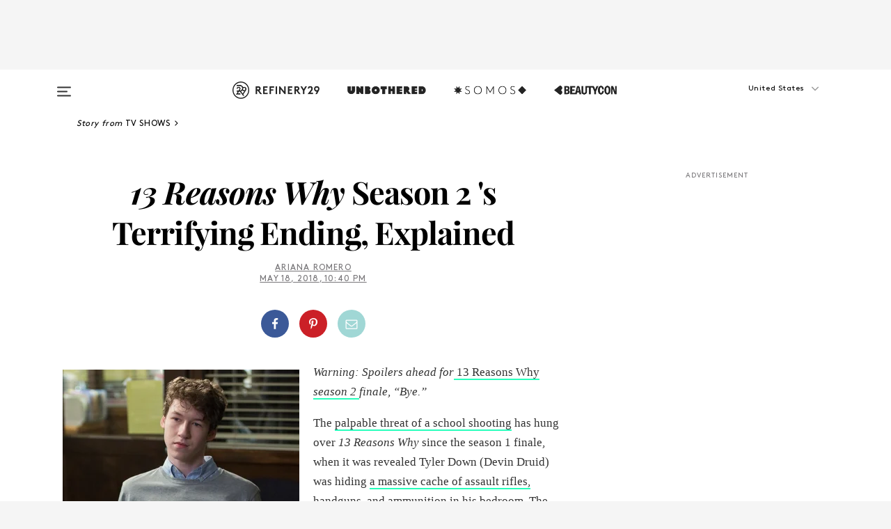

--- FILE ---
content_type: text/html; charset=utf-8
request_url: https://www.refinery29.com/en-us/2018/05/199584/13-reasons-why-season-2-episode-13-recap-finale-ending
body_size: 37595
content:

    <!DOCTYPE html>
    <html lang='en'>
      <head>
        
    <script>
      if (window.location.hostname !== window.atob('d3d3LnJlZmluZXJ5MjkuY29t')) {
        window.location = window.atob('aHR0cDovL3d3dy5yZWZpbmVyeTI5LmNvbS9lbi11cy8yMDE4LzA1LzE5OTU4NC8xMy1yZWFzb25zLXdoeS1zZWFzb24tMi1lcGlzb2RlLTEzLXJlY2FwLWZpbmFsZS1lbmRpbmc=');
      }
    </script>

        <script type="text/javascript">
          window.loadAdLib = function(e,t,a,r){var n=r.includes("refinery29");if(!window.__AdLib){var o=document.createElement("script");o.src=e,o.id="ad-lib",o.onload=function(){window.__AdLib&&(window.__AdLib.env=n?"production":"development",window.__AdLib.template="master",window.__AdLib.site="refinery29",window.__AdLib.brand="refinery29",window.__AdLib.domain=n?".refinery29.com":".rf29.net",window.__AdLib.init())},o.onerror=function(e){console.error("Ad-Lib could not load it's script.",e)},document.head.appendChild(o)}}
        </script>
        <link
          rel="preload"
          as="script"
          href="https://web-statics-cdn.refinery29.com/vendor/ad-lib/v3_1_0/vice-ad-lib.js"
          onload="window.loadAdLib(this.href, 'EN', 'TCFv2.2', 'www.refinery29.com');">
        </script>
        <meta charset="utf-8">
        <title data-react-helmet="true">13 Reasons Why Season 2 Shocking Ending, Explained</title>
        <meta data-react-helmet="true" content="ie=edge" http-equiv="x-ua-compatible"/><meta data-react-helmet="true" name="title" content="13 Reasons Why Season 2 Shocking Ending, Explained" itemprop="title"/><meta data-react-helmet="true" name="description" content="&quot;13 Reasons Why&quot; has one of the most upsetting finales of 2018. It's time to figure out what the season 2 ending means, and how it might affect season 3." itemprop="description"/><meta data-react-helmet="true" property="og:url" content="https://www.refinery29.com/en-us/2018/05/199584/13-reasons-why-season-2-episode-13-recap-finale-ending"/><meta data-react-helmet="true" name="twitter:title" content="&quot;13 Reasons Why&quot; Season 2's Terrifying Ending, Explained"/><meta data-react-helmet="true" property="og:title" content="&quot;13 Reasons Why&quot; Season 2's Terrifying Ending, Explained" itemprop="name"/><meta data-react-helmet="true" property="og:description" content="&quot;13 Reasons Why&quot; has one of the most upsetting finales of 2018. It's time to figure out what the season 2 ending means, and how it might affect season 3."/><meta data-react-helmet="true" property="og:image" content="https://s3.r29static.com/bin/entry/eea/0,1350,4000,2100/x,80/1969084/image.jpg" itemprop="image"/><meta data-react-helmet="true" property="og:image:secure_url" content="https://s3.r29static.com/bin/entry/eea/0,1350,4000,2100/x,80/1969084/image.jpg" itemprop="image"/><meta data-react-helmet="true" name="twitter:card" content="summary_large_image"/><meta data-react-helmet="true" name="twitter:site" content="@refinery29"/><meta data-react-helmet="true" name="twitter:description" content="&quot;13 Reasons Why&quot; has one of the most upsetting finales of 2018. It's time to figure out what the season 2 ending means, and how it might affect season 3."/><meta data-react-helmet="true" name="twitter:image" content="https://s3.r29static.com/bin/entry/eea/0,1350,4000,2100/x,80/1969084/image.jpg"/><meta data-react-helmet="true" name="pinterest:image" content="https://s3.r29static.com/bin/entry/eea/224,0,3552,4800/x,80/1969084/image.jpg"/><meta data-react-helmet="true" property="fb:app_id" content="155023867867753"/><meta data-react-helmet="true" property="fb:pages" content="86973707921,587074007996399,269626263209765,509115739117952,1562713254009921,583745561686633,656112191237463,284423314989162,974273182666651,192477361634120"/><meta data-react-helmet="true" property="article:publisher" content="refinery29"/><meta data-react-helmet="true" name="viewport" content="width=device-width, initial-scale=1"/><meta data-react-helmet="true" name="theme-color" content="#fd5b4e"/><meta data-react-helmet="true" property="og:image:width" content="4000"/><meta data-react-helmet="true" property="og:image:height" content="2100"/><meta data-react-helmet="true" property="og:type" content="article"/><meta data-react-helmet="true" name="news_keywords" content="13 reasons why bye, 13 reasons why tyler shooting, 13 reasons why tyler shooter, 13 reasons why school shooting, 13 reasons why school shooting explained, 13 reasons why bye, 13 reasons why bye explained, how does 13 reasons why end, 13 reasons why renewed, is 13 reasons why renewed, 13 reasons why season 3"/><meta data-react-helmet="true" name="p:domain_verify" content="b10faeb45f92f5ebf0073a215d615ea9"/><meta data-react-helmet="true" property="entry_template" content="entry.article"/><meta data-react-helmet="true" property="author" content="Ariana Romero"/>
        <link data-react-helmet="true" rel="canonical" href="https://www.refinery29.com/en-us/2018/05/199584/13-reasons-why-season-2-episode-13-recap-finale-ending"/><link data-react-helmet="true" rel="publisher" href="https://plus.google.com/101601649207969071719"/><link data-react-helmet="true" rel="rich-pin-icon" href="https://www.refinery29.com/assets/08c2e62e7d1f514259af92204bc9c284.ico"/><link data-react-helmet="true" rel="alternate" hreflang="en" href="https://www.refinery29.com/en-us/2018/05/199584/13-reasons-why-season-2-episode-13-recap-finale-ending"/><link data-react-helmet="true" rel="alternate" hreflang="en-gb" href="https://www.refinery29.com/en-gb/2018/05/199641/13-reasons-why-season-2-episode-13-recap-finale-ending"/><link data-react-helmet="true" rel="alternate" hreflang="x-default" href="https://www.refinery29.com/en-us/2018/05/199584/13-reasons-why-season-2-episode-13-recap-finale-ending"/>
        <script data-react-helmet="true" type="application/ld+json">{"@context":"http://schema.org","@type":"WebPage","name":"Refinery29","url":"https://www.refinery29.com/en-us","potentialAction":{"@type":"SearchAction","target":"https://www.refinery29.com/en-us/search?q={Refinery29}","query-input":"required name=Refinery29","sameAs":["https://www.facebook.com/refinery29","https://twitter.com/refinery29","https://www.pinterest.com/refinery29/","https://instagram.com/refinery29","https://www.youtube.com/Refinery29TV"]},"image":"https://www.refinery29.com/assets/images/r29-logo-b.svg"}</script><script data-react-helmet="true" type="application/ld+json">{"@context":"http://schema.org","@type":"WebSite","name":"Refinery29","url":"https://www.refinery29.com/en-us","potentialAction":{"@type":"SearchAction","target":"https://www.refinery29.com/en-us/search?q={Refinery29}","query-input":"required name=Refinery29","sameAs":["https://www.facebook.com/refinery29","https://twitter.com/refinery29","https://www.pinterest.com/refinery29/","https://instagram.com/refinery29","https://www.youtube.com/Refinery29TV"]},"image":"https://www.refinery29.com/assets/images/r29-logo-b.svg"}</script><script data-react-helmet="true" type="application/ld+json">{"@context":"http://schema.org","@type":"NewsArticle","mainEntityOfPage":{"@type":"WebPage","@id":"https://www.refinery29.com/en-us/2018/05/199584/13-reasons-why-season-2-episode-13-recap-finale-ending"},"headline":"<em>13 Reasons Why</em> Season 2 &#x27;s Terrifying Ending, Explained","url":"https://www.refinery29.com/en-us/2018/05/199584/13-reasons-why-season-2-episode-13-recap-finale-ending","thumbnailUrl":"https://s3.r29static.com/bin/entry/eea/x,80/1969084/image.jpg","image":{"@type":"ImageObject","url":"https://s3.r29static.com/bin/entry/eea/x,80/1969084/image.jpg","height":4800,"width":4000},"datePublished":"2018-05-18T22:40:00.000Z","dateModified":"2018-05-18T22:40:00.000Z","author":{"@type":"Person","name":"Ariana Romero"},"creator":["Ariana Romero"],"articleSection":"TV","keywords":["TV Shows","13 Reasons Why","Best of Netflix","Entertainment","News"],"publisher":{"@type":"Organization","name":"Refinery29","logo":{"@type":"ImageObject","url":"https://www.refinery29.com/assets/images/refinery29.png","width":54,"height":54}},"description":"\"13 Reasons Why\" has one of the most upsetting finales of 2018. It's time to figure out what the season 2 ending means, and how it might affect season 3."}</script><script data-react-helmet="true" type="application/ld+json">{"@context":"http://schema.org","@type":"BreadcrumbList","itemListElement":[{"@type":"ListItem","position":1,"item":{"@id":"en-us/tv-shows","url":"https://www.refinery29.com/en-us/tv-shows","name":"TV Shows"}},{"@type":"ListItem","position":2,"item":{"@id":"en-us/13-reasons-why","url":"https://www.refinery29.com/en-us/13-reasons-why","name":"13 Reasons Why"}},{"@type":"ListItem","position":3,"item":{"@id":"en-us/netflix","url":"https://www.refinery29.com/en-us/netflix","name":"Best of Netflix"}},{"@type":"ListItem","position":4,"item":{"@id":"en-us/entertainment","url":"https://www.refinery29.com/en-us/entertainment","name":"Entertainment"}},{"@type":"ListItem","position":5,"item":{"@id":"en-us/news","url":"https://www.refinery29.com/en-us/news","name":"News"}}]}</script><script data-react-helmet="true" type="application/ld+json">{"@context":"http://schema.org","@type":"ImageObject","author":"Photo: Courtesy of Netflix.","contentUrl":"https://s3.r29static.com/bin/entry/eea/x,80/1969084/image.jpg","description":null}</script><script data-react-helmet="true" type="application/ld+json">{"@context":"http://schema.org","@type":"Person","name":"Ariana Romero","image":"https://s1.r29static.com/bin/author/956/0,0,200,200/x,80/1775248/image.jpg","url":"https://www.refinery29.com/en-us/author/ariana-romero"}</script>
        <link id='main-styles' rel='stylesheet' href='/assets/styles.1a6fc843c5b8cd941845.css' type='text/css' />
        <link id='htlbid-styles' rel='stylesheet' href='https://htlbid.com/v3/refinery29-v2.com/htlbid.css' type='text/css' />
      </head>
      <body id='enUS' class='en'>
<div id='r29-app'><div data-reactroot=""><main><a id="skip" href="#r29-container">Skip navigation!</a><div class=""><div><div class="main"><div class="header-ad-container"><div><span>ADVERTISEMENT</span><div class="ad htlad-ad-header" data-ad-size="7x7,8x8,728x90,970x90,970x250" data-ad-position="header" data-slot-id="scrollable-header" data-targeting="{&quot;sponsorship&quot;:null,&quot;section_name&quot;:[&quot;13-reasons-why&quot;,&quot;netflix&quot;,&quot;entertainment&quot;,&quot;news&quot;,&quot;tv-shows&quot;],&quot;collections&quot;:[],&quot;aggregations&quot;:null,&quot;entityid&quot;:199584,&quot;aid&quot;:&quot;13-reasons-why-season-2-episode-13-recap-finale-ending&quot;,&quot;pageid&quot;:&quot;13-reasons-why-season-2-episode-13-recap-finale-ending&quot;,&quot;pagetype&quot;:&quot;scrollable&quot;,&quot;test&quot;:null,&quot;is_sensitive_content&quot;:false,&quot;edition&quot;:&quot;en-us&quot;,&quot;utm_source&quot;:null,&quot;utm_medium&quot;:null,&quot;utm_content&quot;:null,&quot;utm_campaign&quot;:null,&quot;vertical&quot;:&quot;r29&quot;,&quot;document.referrer&quot;:&quot;&quot;,&quot;keywords&quot;:&quot;13 reasons why bye, 13 reasons why tyler shooting, 13 reasons why tyler shooter, 13 reasons why school shooting, 13 reasons why school shooting explained, 13 reasons why bye, 13 reasons why bye explained, how does 13 reasons why end, 13 reasons why renewed, is 13 reasons why renewed, 13 reasons why season 3&quot;,&quot;ad_count&quot;:5}" id="ad-header"></div></div></div><header role="banner" aria-label="Primary" class="global-header"><div class="global-header-main"><div id="main-menu" class="global-menu"><div class="menu-inner"><div class="global-search-nav" aria-label="global search"><div class="search-drawer"><form class="search-form" action="/en-us/search" method="GET" aria-label="Search"><input type="search" id="search-header" name="q" placeholder="Search" value=""/><div class="search-button" role="button" tabindex="0" aria-label="search button"><svg width="16" height="18" viewBox="0 0 16 18" fill="black" xmlns="http://www.w3.org/2000/svg"><path d="M10.7857 8.71429C10.7857 6.50893 8.99107 4.71428 6.78571 4.71428C4.58036 4.71428 2.78571 6.50893 2.78571 8.71429C2.78571 10.9196 4.58036 12.7143 6.78571 12.7143C8.99107 12.7143 10.7857 10.9196 10.7857 8.71429ZM15.3571 16.1429C15.3571 16.7679 14.8393 17.2857 14.2143 17.2857C13.9107 17.2857 13.6161 17.1607 13.4107 16.9464L10.3482 13.8929C9.30357 14.6161 8.05357 15 6.78571 15C3.3125 15 0.5 12.1875 0.5 8.71429C0.5 5.24107 3.3125 2.42857 6.78571 2.42857C10.2589 2.42857 13.0714 5.24107 13.0714 8.71429C13.0714 9.98214 12.6875 11.2321 11.9643 12.2768L15.0268 15.3393C15.2321 15.5446 15.3571 15.8393 15.3571 16.1429Z" fill="#333333"></path></svg></div></form></div></div><div class="category-children"><div class="category-child"><div><a href="https://www.refinery29.com/en-us/unbothered"><img class="menu-logo" src="/assets/6a9d712b4b1480df334054a94146cc34.png" alt="Unbothered menu logo"/></a></div><p>A community celebrating Black voices, Black art, and Black folx.</p></div><div class="category-child"><div><a href="https://www.refinery29.com/en-us/latine-somos"><img class="menu-logo" src="/assets/1ce585852b9e9a8cba36762b911e0f5f.png" alt="Somos menu logo"/></a></div><p>Latines learning, remembering, healing, and finding joy in our diverse stories.</p></div><div class="category-child"><div><a href="https://www.beautycon.com/"><img class="menu-logo" src="/assets/b3658fb2d9482c50df8996241fb2b67d.png" alt="BeautyCon menu logo"/></a></div><p>Beautycon is a global platform that brings together beauty enthusiasts, brands, and industry leaders to explore the latest trends, innovations, and conversations shaping the future of beauty.</p></div></div><div><div class="category-title">Featured Channels</div><div class="category-children"><div class="category-child"><a href="/en-us/fitted">Fitted</a></div><div class="category-child"><a href="/en-us/horoscope">Horoscopes</a></div><div class="category-child"><a href="/en-us/money-diary">Money Diaries</a></div><div class="category-child"><a href="/en-us/beauty-studio">Beauty Studio</a></div><div class="category-child"><a href="/en-us/aapi-heritage-month">Not Your Token Asian</a></div><div class="category-child"><a href="/en-us/my-period">My Period</a></div></div></div><div><div class="category-title">Get The Latest</div><div class="category-children"><div class="category-child"><a href="/en-us/shopping">Shopping</a></div><div class="category-child"><a href="/en-us/work-and-money">Work &amp; Money</a></div><div class="category-child"><a href="/en-us/health">Sex &amp; Wellness</a></div><div class="category-child"><a href="/en-us/beauty">Beauty</a></div><div class="category-child"><a href="/en-us/us-news">News</a></div><div class="category-child"><a href="/en-us/entertainment">Entertainment</a></div><div class="category-child"><a href="/en-us/fashion">Fashion</a></div><div class="category-child"><a href="/en-us/politics">Politics</a></div><div class="category-child"><a href="/en-us/living">Lifestyle</a></div></div></div><div><div class="category-title">Get In Touch</div><div class="social-icons"><a href="https://www.facebook.com/refinery29/" target="_blank" title="Refinery29&#x27;s Facebook page" aria-label="Refinery29&#x27;s Facebook page"><svg width="56" height="56" viewBox="0 0 56 56" fill="black" role="img" aria-hidden="true"><path d="M36 20H20V36H27.9973V29.9592H25.9579V27.6101H27.9973V25.8804C27.9973 24.8995 28.2684 24.1379 28.8105 23.5958C29.3526 23.0537 30.0883 22.7826 31.0177 22.7826C31.947 22.7826 32.5494 22.817 32.8248 22.8859V24.9769H31.5856C31.1382 24.9769 30.8327 25.0716 30.6692 25.2609C30.5057 25.4502 30.4239 25.7341 30.4239 26.1128V27.6101H32.7473L32.4375 29.9592H30.4239V36H36V20Z"></path></svg></a><a href="https://x.com/refinery29" target="_blank" title="Refinery29&#x27;s Twitter page" aria-label="Refinery29&#x27;s Twitter page"><svg width="56" height="56" viewBox="0 0 56 56" fill="black" role="img" aria-hidden="true"><path fill-rule="evenodd" clip-rule="evenodd" d="M20.0113 35H21.3186L26.435 29.1807L30.5034 35H35L28.9369 26.3703L34.5041 20H33.1743L28.3396 25.5107L24.4628 20H20L25.8603 28.3541L20.0113 35ZM21.8032 20.9809H23.8204L33.1856 34.0742H31.1457L21.8032 20.9809Z"></path></svg></a><a href="https://www.instagram.com/refinery29/" target="_blank" title="Refinery29&#x27;s Instagram page" aria-label="Refinery29&#x27;s Instagram page"><svg width="56" height="56" viewBox="0 0 56 56" fill="black" role="img" aria-hidden="true"><path fill-rule="evenodd" clip-rule="evenodd" d="M28.5 21.4375C27.4167 21.4375 26.7135 21.4453 26.3906 21.461C26.0677 21.4766 25.6875 21.4896 25.25 21.5C24.8542 21.5209 24.5443 21.5573 24.3203 21.6094C24.0964 21.6615 23.9063 21.7188 23.75 21.7813C23.5729 21.8438 23.4115 21.9245 23.2656 22.0235C23.1198 22.1224 22.9792 22.2396 22.8438 22.375C22.7187 22.5 22.6068 22.6354 22.5078 22.7813C22.4089 22.9271 22.3229 23.0938 22.25 23.2813C22.1979 23.4271 22.1458 23.612 22.0938 23.836C22.0417 24.0599 22.0104 24.375 22 24.7813C21.9792 25.2084 21.9635 25.5834 21.9531 25.9063C21.9427 26.2292 21.9375 26.9271 21.9375 28C21.9375 29.0834 21.9453 29.7865 21.9609 30.1094C21.9766 30.4323 21.9896 30.8125 22 31.25C22.0208 31.6459 22.0573 31.9558 22.1094 32.1797C22.1615 32.4037 22.2187 32.5938 22.2812 32.75C22.3438 32.9271 22.4245 33.0886 22.5234 33.2344C22.6224 33.3802 22.7396 33.5209 22.875 33.6563C23 33.7813 23.1354 33.8933 23.2812 33.9922C23.4271 34.0912 23.5937 34.1771 23.7812 34.25C23.9271 34.3021 24.112 34.3542 24.3359 34.4063C24.5599 34.4584 24.875 34.4896 25.2812 34.5C25.7083 34.5209 26.0833 34.5365 26.4062 34.5469C26.7292 34.5573 27.4271 34.5625 28.5 34.5625C29.5833 34.5625 30.2865 34.5547 30.6094 34.5391C30.9323 34.5235 31.3125 34.5104 31.75 34.5C32.1458 34.4792 32.4557 34.4427 32.6797 34.3907C32.9036 34.3386 33.0937 34.2813 33.25 34.2188C33.4271 34.1563 33.5885 34.0756 33.7344 33.9766C33.8802 33.8776 34.0208 33.7604 34.1562 33.625C34.2813 33.5 34.3932 33.3646 34.4922 33.2188C34.5911 33.0729 34.6771 32.9063 34.75 32.7188C34.8021 32.5729 34.8542 32.3881 34.9062 32.1641C34.9583 31.9401 34.9896 31.625 35 31.2188C35.0208 30.7917 35.0365 30.4167 35.0469 30.0938C35.0573 29.7709 35.0625 29.073 35.0625 28C35.0625 26.9167 35.0547 26.2136 35.0391 25.8907C35.0234 25.5677 35.0104 25.1875 35 24.75C34.9792 24.3542 34.9427 24.0443 34.8906 23.8203C34.8385 23.5964 34.7812 23.4063 34.7188 23.25C34.6562 23.0729 34.5755 22.9115 34.4766 22.7657C34.3776 22.6198 34.2604 22.4792 34.125 22.3438C34 22.2188 33.8646 22.1068 33.7188 22.0078C33.5729 21.9089 33.4063 21.8229 33.2188 21.75C33.0729 21.6979 32.888 21.6459 32.6641 21.5938C32.4401 21.5417 32.125 21.5104 31.7188 21.5C31.2917 21.4792 30.9167 21.4636 30.5938 21.4532C30.2708 21.4427 29.5729 21.4375 28.5 21.4375ZM28.5 20C29.5938 20 30.3099 20.0078 30.6484 20.0235C30.987 20.0391 31.3646 20.0521 31.7812 20.0625C32.2188 20.0834 32.5885 20.1224 32.8906 20.1797C33.1927 20.237 33.4687 20.3125 33.7188 20.4063C33.9896 20.5209 34.2422 20.6511 34.4766 20.7969C34.7109 20.9427 34.9375 21.125 35.1562 21.3438C35.375 21.5625 35.5599 21.7917 35.7109 22.0313C35.862 22.2709 35.9896 22.5209 36.0938 22.7813C36.1875 23.0209 36.2656 23.2943 36.3281 23.6016C36.3906 23.9089 36.4271 24.2813 36.4375 24.7188C36.4583 25.1459 36.474 25.5261 36.4844 25.8594C36.4948 26.1927 36.5 26.9063 36.5 28C36.5 29.0938 36.4922 29.8099 36.4766 30.1485C36.4609 30.487 36.4479 30.8646 36.4375 31.2813C36.4167 31.7188 36.3776 32.0886 36.3203 32.3907C36.263 32.6927 36.1875 32.9688 36.0938 33.2188C35.9792 33.4896 35.849 33.7422 35.7031 33.9766C35.5573 34.211 35.375 34.4375 35.1562 34.6563C34.9375 34.875 34.7083 35.0599 34.4688 35.211C34.2292 35.362 33.9792 35.4896 33.7188 35.5938C33.4792 35.6875 33.2057 35.7657 32.8984 35.8282C32.5911 35.8907 32.2188 35.9271 31.7812 35.9375C31.3542 35.9584 30.974 35.974 30.6406 35.9844C30.3073 35.9948 29.5938 36 28.5 36C27.4062 36 26.6901 35.9922 26.3516 35.9766C26.013 35.961 25.6354 35.9479 25.2188 35.9375C24.7812 35.9167 24.4115 35.8776 24.1094 35.8203C23.8073 35.7631 23.5313 35.6875 23.2812 35.5938C23.0104 35.4792 22.7578 35.349 22.5234 35.2032C22.2891 35.0573 22.0625 34.875 21.8438 34.6563C21.625 34.4375 21.4401 34.2084 21.2891 33.9688C21.138 33.7292 21.0104 33.4792 20.9062 33.2188C20.8125 32.9792 20.7344 32.7058 20.6719 32.3985C20.6094 32.0912 20.5729 31.7188 20.5625 31.2813C20.5417 30.8542 20.526 30.474 20.5156 30.1407C20.5052 29.8073 20.5 29.0938 20.5 28C20.5 26.9063 20.5078 26.1901 20.5234 25.8516C20.5391 25.513 20.5521 25.1354 20.5625 24.7188C20.5833 24.2813 20.6224 23.9115 20.6797 23.6094C20.737 23.3073 20.8125 23.0313 20.9062 22.7813C21.0208 22.5104 21.151 22.2578 21.2969 22.0235C21.4427 21.7891 21.625 21.5625 21.8438 21.3438C22.0625 21.125 22.2917 20.9401 22.5312 20.7891C22.7708 20.6381 23.0208 20.5104 23.2812 20.4063C23.5208 20.3125 23.7943 20.2344 24.1016 20.1719C24.4089 20.1094 24.7812 20.0729 25.2188 20.0625C25.6458 20.0417 26.026 20.0261 26.3594 20.0157C26.6927 20.0052 27.4062 20 28.5 20ZM28.5 23.875C29.0729 23.875 29.6094 23.9818 30.1094 24.1953C30.6094 24.4089 31.0469 24.7032 31.4219 25.0782C31.7969 25.4532 32.0911 25.8907 32.3047 26.3907C32.5182 26.8907 32.625 27.4271 32.625 28C32.625 28.573 32.5182 29.1094 32.3047 29.6094C32.0911 30.1094 31.7969 30.5469 31.4219 30.9219C31.0469 31.2969 30.6094 31.5912 30.1094 31.8047C29.6094 32.0183 29.0729 32.125 28.5 32.125C27.9271 32.125 27.3906 32.0183 26.8906 31.8047C26.3906 31.5912 25.9531 31.2969 25.5781 30.9219C25.2031 30.5469 24.9089 30.1094 24.6953 29.6094C24.4818 29.1094 24.375 28.573 24.375 28C24.375 27.4271 24.4818 26.8907 24.6953 26.3907C24.9089 25.8907 25.2031 25.4532 25.5781 25.0782C25.9531 24.7032 26.3906 24.4089 26.8906 24.1953C27.3906 23.9818 27.9271 23.875 28.5 23.875ZM28.5 30.6875C29.2396 30.6875 29.8724 30.4219 30.3984 29.8907C30.9245 29.3594 31.1875 28.7292 31.1875 28C31.1875 27.2604 30.9219 26.6276 30.3906 26.1016C29.8594 25.5755 29.2292 25.3125 28.5 25.3125C27.7604 25.3125 27.1276 25.5782 26.6016 26.1094C26.0755 26.6407 25.8125 27.2709 25.8125 28C25.8125 28.7396 26.0781 29.3724 26.6094 29.8985C27.1406 30.4245 27.7708 30.6875 28.5 30.6875ZM33.7188 23.7188C33.7188 23.9792 33.6302 24.2058 33.4531 24.3985C33.276 24.5912 33.0521 24.6875 32.7812 24.6875C32.5208 24.6875 32.2943 24.5938 32.1016 24.4063C31.9089 24.2188 31.8125 23.9896 31.8125 23.7188C31.8125 23.4584 31.9062 23.237 32.0938 23.0547C32.2813 22.8724 32.5104 22.7813 32.7812 22.7813C33.0417 22.7813 33.263 22.8698 33.4453 23.0469C33.6276 23.224 33.7188 23.4479 33.7188 23.7188Z"></path></svg></a><a href="https://www.pinterest.com/refinery29/" target="_blank" title="Refinery29&#x27;s Pinterest page" aria-label="Refinery29&#x27;s Pinterest page"><svg width="56" height="56" viewBox="0 0 56 56" fill="black" role="img" aria-hidden="true"><path fill-rule="evenodd" clip-rule="evenodd" d="M28.0003 20C23.5821 20 20 23.5817 20 27.9999C20 31.2757 21.9699 34.0898 24.7887 35.3271C24.7662 34.7685 24.7846 34.0979 24.9279 33.4902C25.0817 32.8407 25.9573 29.131 25.9573 29.131C25.9573 29.131 25.7017 28.6203 25.7017 27.8652C25.7017 26.6798 26.3889 25.7944 27.2446 25.7944C27.9723 25.7944 28.3238 26.3409 28.3238 26.9953C28.3238 27.7269 27.8573 28.821 27.6173 29.8344C27.4169 30.683 28.0428 31.3752 28.88 31.3752C30.3958 31.3752 31.4167 29.4285 31.4167 27.1219C31.4167 25.3686 30.2357 24.0562 28.0878 24.0562C25.661 24.0562 24.1492 25.8659 24.1492 27.8873C24.1492 28.5843 24.3547 29.0758 24.6766 29.4564C24.8246 29.6312 24.8452 29.7016 24.7916 29.9023C24.7532 30.0495 24.6651 30.4038 24.6286 30.5443C24.5753 30.7469 24.4112 30.8193 24.228 30.7445C23.1103 30.2882 22.5897 29.0642 22.5897 27.6882C22.5897 25.4157 24.5063 22.6908 28.3073 22.6908C31.3617 22.6908 33.372 24.901 33.372 27.2735C33.372 30.4117 31.6273 32.7562 29.0554 32.7562C28.1917 32.7562 27.3792 32.2893 27.101 31.7591C27.101 31.7591 26.6365 33.6023 26.5381 33.9582C26.3685 34.575 26.0365 35.1915 25.7329 35.6719C26.4525 35.8844 27.2125 36 28.0003 36C32.4181 36 36 32.4183 36 27.9999C36 23.5817 32.4181 20 28.0003 20" fill="black"></path></svg></a><a href="https://www.snapchat.com/add/refinery29" target="_blank" title="Add Refinery29 on Snapchat" aria-label="Add Refinery29 on Snapchat"><svg width="56" height="56" viewBox="0 0 56 56" fill="black" role="img" aria-hidden="true"><path d="M24.1288 22.7136C23.7038 23.6651 23.8717 25.3699 23.9397 26.5621C23.4807 26.8163 22.8913 26.3703 22.5577 26.3703C22.2106 26.3703 21.7962 26.5982 21.731 26.9381C21.6843 27.183 21.7941 27.5398 22.5818 27.8506C22.8863 27.971 23.611 28.1126 23.7789 28.5076C24.0147 29.0627 22.5676 31.6248 20.2952 31.9986C20.1174 32.0276 19.9906 32.1862 20.0005 32.366C20.0402 33.0563 21.5887 33.3267 22.275 33.4329C22.3452 33.5278 22.4018 33.9285 22.4918 34.2336C22.5322 34.3703 22.6363 34.5338 22.9041 34.5338C23.2533 34.5338 23.8334 34.2648 24.8435 34.4319C25.8338 34.5968 26.7645 36 28.5517 36C30.2128 36 31.2038 34.5904 32.1572 34.4319C32.709 34.3405 33.1829 34.3696 33.7127 34.4729C34.0775 34.5444 34.4048 34.5841 34.5089 34.2258C34.6003 33.9165 34.6562 33.5235 34.725 33.4308C35.405 33.3253 36.9605 33.0556 36.9995 32.3653C37.0094 32.1855 36.8826 32.0276 36.7048 31.9979C34.4707 31.6297 32.9796 29.0754 33.2211 28.5069C33.3883 28.1126 34.108 27.9724 34.4182 27.8499C34.9948 27.6227 35.2838 27.343 35.2775 27.0195C35.2697 26.6053 34.771 26.3582 34.4041 26.3582C34.0308 26.3582 33.4946 26.8 33.0603 26.5607C33.1283 25.3586 33.2955 23.6616 32.8712 22.7108C32.0672 20.9104 30.2787 20 28.4908 20C26.7143 20 24.9391 20.8977 24.1288 22.7136Z"></path></svg></a><a href="https://www.youtube.com/refinery29" target="_blank" title="Refinery29&#x27;s YouTube channel" aria-label="Refinery29&#x27;s YouTube channel"><svg width="56" height="56" viewBox="0 0 56 56" fill="black" role="img" aria-hidden="true"><path d="M37.5812 24.0397C37.468 23.6461 37.2474 23.2897 36.943 23.0085C36.6299 22.7186 36.2462 22.5112 35.8281 22.406C34.2633 22.004 27.9942 22.004 27.9942 22.004C25.3806 21.975 22.7677 22.1025 20.1702 22.3857C19.7521 22.4987 19.3691 22.7107 19.0554 23.0028C18.7471 23.2919 18.5238 23.6483 18.4071 24.0389C18.1269 25.51 17.9908 27.0038 18.0005 28.5C17.9905 29.9949 18.1263 31.4881 18.4071 32.9611C18.5213 33.35 18.7438 33.7049 19.0529 33.9915C19.362 34.2782 19.747 34.4852 20.1702 34.5948C21.7559 34.996 27.9942 34.996 27.9942 34.996C30.6111 35.025 33.2273 34.8975 35.8281 34.6143C36.2462 34.5091 36.6299 34.3017 36.943 34.0118C37.2513 33.7252 37.4704 33.3687 37.5804 32.9806C37.8679 31.51 38.0077 30.0157 37.9978 28.5187C38.0195 27.0153 37.8798 25.5147 37.5812 24.0397ZM26.0011 31.2803V25.7205L31.2171 28.5008L26.0011 31.2803Z"></path></svg></a><a href="https://www.tiktok.com/@refinery29" target="_blank" title="Refinery29 on TikTok" aria-label="Refinery29 on TikTok"><svg width="56" height="56" viewBox="0 0 56 56" fill="black" role="img" aria-hidden="true"><path fill-rule="evenodd" clip-rule="evenodd" d="M31.4908 25.2742C32.6132 25.9313 33.7125 26.3461 35 26.4747V23.7562C34.0075 23.6801 32.9924 23.0465 32.3865 22.3424C32.0187 21.9151 31.7425 21.408 31.5969 20.8676C31.5744 20.784 31.4826 20.2511 31.4719 20H28.628V20.6786V22.3029V29.2038V30.1679C28.628 30.7168 28.6695 31.2862 28.4613 31.8055C27.9518 33.0764 26.3591 33.6316 25.1298 32.9939C22.7357 31.7424 24.0705 28.27 26.551 28.5908V25.7701C26.2122 25.7649 25.7723 25.8301 25.6141 25.849C25.1277 25.907 24.6563 26.042 24.2062 26.2292C21.6328 27.2995 20.3116 30.2524 21.3623 32.8153L21.331 32.7277C22.6604 36.1247 27.1531 37.0798 29.8457 34.6274C31.7236 32.9169 31.4908 30.5397 31.4908 28.2712V25.2742Z"></path></svg></a><a href="https://jump.refinery29.com/join/24/signup-all-newsletters?utm_source=footer&amp;utm_medium=emailsignup&amp;_ga=2.174034529.350230817.1728573652-162356488.1728573652" target="_blank" title="Sign up for Refinery29 newsletters" aria-label="Sign up for Refinery29 newsletters"><svg width="52" height="56" viewBox="0 0 52 56" fill="black" role="img" aria-hidden="true"><path d="M34.1429 33.7678V25.625C33.9167 25.8795 33.6728 26.1127 33.4113 26.3248C31.5169 27.7809 30.0113 28.9754 28.8945 29.9085C28.534 30.2124 28.2407 30.4492 28.0145 30.6189C27.7883 30.7885 27.4826 30.9599 27.0974 31.1331C26.7121 31.3063 26.3499 31.3928 26.0106 31.3928H25.9894C25.6501 31.3928 25.2879 31.3063 24.9026 31.1331C24.5174 30.9599 24.2117 30.7885 23.9855 30.6189C23.7593 30.4492 23.466 30.2124 23.1055 29.9085C21.9887 28.9754 20.4831 27.7809 18.5887 26.3248C18.3272 26.1127 18.0833 25.8795 17.8571 25.625V33.7678C17.8571 33.8597 17.8907 33.9393 17.9579 34.0064C18.025 34.0736 18.1045 34.1071 18.1964 34.1071H33.8036C33.8955 34.1071 33.975 34.0736 34.0421 34.0064C34.1093 33.9393 34.1429 33.8597 34.1429 33.7678ZM34.1429 22.6244V22.3647L34.1376 22.2268L34.1057 22.0943L34.0474 21.9989L33.952 21.9194L33.8036 21.8928H18.1964C18.1045 21.8928 18.025 21.9264 17.9579 21.9936C17.8907 22.0607 17.8571 22.1402 17.8571 22.2321C17.8571 23.4196 18.3767 24.4234 19.4157 25.2433C20.7799 26.3177 22.1972 27.438 23.6674 28.6043C23.7098 28.6397 23.8335 28.7439 24.0385 28.9171C24.2435 29.0903 24.4061 29.2228 24.5262 29.3147C24.6464 29.4066 24.8037 29.5179 24.998 29.6487C25.1924 29.7795 25.3709 29.8767 25.5335 29.9403C25.6961 30.0039 25.848 30.0357 25.9894 30.0357H26.0106C26.152 30.0357 26.3039 30.0039 26.4665 29.9403C26.6291 29.8767 26.8076 29.7795 27.002 29.6487C27.1963 29.5179 27.3536 29.4066 27.4738 29.3147C27.5939 29.2228 27.7565 29.0903 27.9615 28.9171C28.1665 28.7439 28.2902 28.6397 28.3326 28.6043C29.8028 27.438 31.2201 26.3177 32.5843 25.2433C32.966 24.9394 33.3211 24.5311 33.6498 24.0187C33.9785 23.5062 34.1429 23.0415 34.1429 22.6244ZM35.5 22.2321V33.7678C35.5 34.2344 35.3339 34.6337 35.0017 34.966C34.6695 35.2982 34.2701 35.4643 33.8036 35.4643H18.1964C17.7299 35.4643 17.3305 35.2982 16.9983 34.966C16.6661 34.6337 16.5 34.2344 16.5 33.7678V22.2321C16.5 21.7656 16.6661 21.3662 16.9983 21.034C17.3305 20.7018 17.7299 20.5357 18.1964 20.5357H33.8036C34.2701 20.5357 34.6695 20.7018 35.0017 21.034C35.3339 21.3662 35.5 21.7656 35.5 22.2321Z"></path></svg></a></div></div></div></div><button type="button" class="hamburger-menu desktop" aria-label="Open menu" aria-expanded="false" aria-controls="main-menu"><svg width="20" height="15" viewBox="0 0 20 15" fill="black" xmlns="http://www.w3.org/2000/svg"><rect y="0.5" width="20" height="2" rx="1" fill="#333333"></rect><rect y="6.5" width="15" height="2" rx="1" fill="#333333"></rect><rect y="12.5" width="20" height="2" rx="1" fill="#333333"></rect></svg></button><div class="header-verticals desktop"><a href="https://www.refinery29.com/en-us"><img class="menu-logo" src="/assets/90e3b0501ff143bd058ecb3f754a4430.png" alt="Refinery29 logo"/></a><a href="https://www.refinery29.com/en-us/unbothered"><img class="menu-logo" src="/assets/9aa89696be7da8b249e2ee2622a111e9.png" alt="Unbothered logo"/></a><a href="https://www.refinery29.com/en-us/latine-somos"><img class="menu-logo" src="/assets/cda4774d79df76d9c5ab2dfba3784155.png" alt="Somos logo"/></a><a href="https://www.beautycon.com/"><img class="menu-logo" src="/assets/d68e2ddc49f6065953daf57eac5b849a.png" alt="BeautyCon logo"/></a></div><div class="header-verticals desktop r29-only-menu"><a href="https://www.refinery29.com/en-us"><img class="menu-logo" src="/assets/90e3b0501ff143bd058ecb3f754a4430.png" alt="Refinery29 logo"/></a></div><div class="header-mobile-logo mobile"><a href="https://www.refinery29.com/en-us"><img class="menu-logo" src="/assets/90e3b0501ff143bd058ecb3f754a4430.png" alt="Refinery29 logo"/></a></div><div class="desktop edition-switch-wrapper"><div class="global-edition-switch" aria-label="Edition selector"><div class="current-edition" tabindex="0" role="button" aria-expanded="false" aria-haspopup="true"><span>United States</span><i class="fa fa-angle-down " aria-label="angle-down" aria-hidden="true"><svg width="1792" height="1792" viewBox="0 0 1792 1792"><path d="M1395 736q0 13-10 23l-466 466q-10 10-23 10t-23-10L407 759q-10-10-10-23t10-23l50-50q10-10 23-10t23 10l393 393 393-393q10-10 23-10t23 10l50 50q10 10 10 23z"/></svg></i></div><ul class=""><li class="label" aria-label="locales">Switch To</li><li><a href="https://www.refinery29.com/en-gb/2018/05/199641/13-reasons-why-season-2-episode-13-recap-finale-ending"><span>United Kingdom</span></a></li><li><a href="https://www.refinery29.com/de-de"><span>Germany</span></a></li><li><a href="https://www.refinery29.com/fr-fr"><span>France</span></a></li><li><a href="https://www.refinery29.com/en-au"><span>Australia</span></a></li></ul></div></div><div class="mobile edition-switch-wrapper"></div><button type="button" class="hamburger-menu mobile" aria-label="Open menu" aria-expanded="false" aria-controls="main-menu"><svg width="20" height="15" viewBox="0 0 20 15" fill="black" xmlns="http://www.w3.org/2000/svg"><rect y="0.5" width="20" height="2" rx="1" fill="#333333"></rect><rect y="6.5" width="15" height="2" rx="1" fill="#333333"></rect><rect y="12.5" width="20" height="2" rx="1" fill="#333333"></rect></svg></button></div></header><div class="mobile-header-verticals-wrapper"><div class="mobile-header-verticals"><div class="mobile-vertical"><a href="https://www.refinery29.com/en-us/unbothered"><img class="menu-logo" src="/assets/6a9d712b4b1480df334054a94146cc34.png" alt="Unbothered menu logo"/></a></div><div class="mobile-vertical"><a href="https://www.refinery29.com/en-us/latine-somos"><img class="menu-logo" src="/assets/1ce585852b9e9a8cba36762b911e0f5f.png" alt="Somos menu logo"/></a></div><div class="mobile-vertical"><a href="https://www.beautycon.com/"><img class="menu-logo" src="/assets/b3658fb2d9482c50df8996241fb2b67d.png" alt="BeautyCon menu logo"/></a></div></div></div><div id="r29-container"><div><header hidden="" class="condensed-header hidden"><a href="/en-us"><div class="r29-logo"><img src="/assets/d27ad8510dcf0eef13f6419f4f9a76e6.svg" alt="Refinery29"/></div></a><div class="condensed-title"><span>Now Reading</span><h4><em>13 Reasons Why</em> Season 2 's Scary Ending, Explained</h4></div><div class="story-share"><button class="fa fa-facebook " aria-label="facebook" aria-hidden="true"><svg height="1792" viewBox="0 0 1792 1792" width="1792" role="img" aria-hidden="true"><path d="m1343 12v264h-157q-86 0-116 36t-30 108v189h293l-39 296h-254v759h-306v-759h-255v-296h255v-218q0-186 104-288.5t277-102.5q147 0 228 12z"/></svg>
</button><div data-href="https://pinterest.com/pin/create/button/?url=https%3A%2F%2Fwww.refinery29.com%2Fen-us%2F2018%2F05%2F199584%2F13-reasons-why-season-2-episode-13-recap-finale-ending%3Futm_source%3Dpinterest%26utm_medium%3Dpinterest_share&amp;media=http%3A%2F%2Fs3.r29static.com%2Fbin%2Fentry%2Feea%2F224%2C0%2C3552%2C4800%2Fx%2C80%2F1969084%2Fimage.jpg&amp;description=13%20Reasons%20Why%20Season%202%20&#x27;s%20Terrifying%20Ending%2C%20Explained%2B%23refinery29" data-pin-custom="true" style="display:inline-block" role="button" tabindex="0"><button class="fa fa-pinterest-p" title="Share on Pinterest" aria-label="Share on Pinterest"><svg height="1792" viewBox="0 0 1792 1792" width="1792" role="img" aria-hidden="true"><path d="m256 597q0-108 37.5-203.5t103.5-166.5 152-123 185-78 202-26q158 0 294 66.5t221 193.5 85 287q0 96-19 188t-60 177-100 149.5-145 103-189 38.5q-68 0-135-32t-96-88q-10 39-28 112.5t-23.5 95-20.5 71-26 71-32 62.5-46 77.5-62 86.5l-14 5-9-10q-15-157-15-188 0-92 21.5-206.5t66.5-287.5 52-203q-32-65-32-169 0-83 52-156t132-73q61 0 95 40.5t34 102.5q0 66-44 191t-44 187q0 63 45 104.5t109 41.5q55 0 102-25t78.5-68 56-95 38-110.5 20-111 6.5-99.5q0-173-109.5-269.5t-285.5-96.5q-200 0-334 129.5t-134 328.5q0 44 12.5 85t27 65 27 45.5 12.5 30.5q0 28-15 73t-37 45q-2 0-17-3-51-15-90.5-56t-61-94.5-32.5-108-11-106.5z"/></svg>
</button></div><button class="fa fa-envelope-o" title="Share by Email" aria-label="Share by Email"><svg height="1792" viewBox="0 0 1792 1792" width="1792"><path d="m1664 1504v-768q-32 36-69 66-268 206-426 338-51 43-83 67t-86.5 48.5-102.5 24.5h-2q-48 0-102.5-24.5t-86.5-48.5-83-67q-158-132-426-338-37-30-69-66v768q0 13 9.5 22.5t22.5 9.5h1472q13 0 22.5-9.5t9.5-22.5zm0-1051v-24.5l-.5-13-3-12.5-5.5-9-9-7.5-14-2.5h-1472q-13 0-22.5 9.5t-9.5 22.5q0 168 147 284 193 152 401 317 6 5 35 29.5t46 37.5 44.5 31.5 50.5 27.5 43 9h2q20 0 43-9t50.5-27.5 44.5-31.5 46-37.5 35-29.5q208-165 401-317 54-43 100.5-115.5t46.5-131.5zm128-37v1088q0 66-47 113t-113 47h-1472q-66 0-113-47t-47-113v-1088q0-66 47-113t113-47h1472q66 0 113 47t47 113z"/></svg></button></div></header><article class="r29-article-container "><div class="primary-tag-banner"><a href="/en-us/tv-shows"><span class="story-from"><span>Story from <span class="tag-name">TV Shows</span></span></span><i class="fa fa-angle-right " aria-label="angle-right" aria-hidden="true"><svg height="1792" viewBox="0 0 1792 1792" width="1792"><path d="m1171 960q0 13-10 23l-466 466q-10 10-23 10t-23-10l-50-50q-10-10-10-23t10-23l393-393-393-393q-10-10-10-23t10-23l50-50q10-10 23-10t23 10l466 466q10 10 10 23z"/></svg></i></a></div><div class="r29-article right-rail-article"><div class="right-rail-ad-container"><div class="right-rail-floater null"><div class="right-rail-ad" id="rr-ad"><span>ADVERTISEMENT</span><div class="ad htlad-ad-right-rail" data-ad-size="300x250,300x600" data-ad-position="right" data-slot-id="scrollable-right" data-targeting="{&quot;sponsorship&quot;:null,&quot;section_name&quot;:[&quot;13-reasons-why&quot;,&quot;netflix&quot;,&quot;entertainment&quot;,&quot;news&quot;,&quot;tv-shows&quot;],&quot;collections&quot;:[],&quot;aggregations&quot;:null,&quot;entityid&quot;:199584,&quot;aid&quot;:&quot;13-reasons-why-season-2-episode-13-recap-finale-ending&quot;,&quot;pageid&quot;:&quot;13-reasons-why-season-2-episode-13-recap-finale-ending&quot;,&quot;pagetype&quot;:&quot;scrollable&quot;,&quot;test&quot;:null,&quot;is_sensitive_content&quot;:false,&quot;edition&quot;:&quot;en-us&quot;,&quot;utm_source&quot;:null,&quot;utm_medium&quot;:null,&quot;utm_content&quot;:null,&quot;utm_campaign&quot;:null,&quot;vertical&quot;:&quot;r29&quot;,&quot;document.referrer&quot;:&quot;&quot;,&quot;keywords&quot;:&quot;13 reasons why bye, 13 reasons why tyler shooting, 13 reasons why tyler shooter, 13 reasons why school shooting, 13 reasons why school shooting explained, 13 reasons why bye, 13 reasons why bye explained, how does 13 reasons why end, 13 reasons why renewed, is 13 reasons why renewed, 13 reasons why season 3&quot;,&quot;ad_count&quot;:6}" id="ad-right-rail"></div></div></div></div><div class="header"><h1 class="title"><em>13 Reasons Why</em> Season 2 &#x27;s Terrifying Ending, Explained</h1><div class="bylines-container"><div class="byline main-contributors"><span class="contributor"><a href="/en-us/author/ariana-romero">Ariana Romero</a></span></div><div class="byline modified"><span><a rel="nofollow" href="/en-us/archives/2018/05/18"><span><span>May 18, 2018</span>, <span>10:40 PM</span></span></a></span></div></div><div class="story-share"><button class="fa fa-facebook " aria-label="facebook" aria-hidden="true"><svg height="1792" viewBox="0 0 1792 1792" width="1792" role="img" aria-hidden="true"><path d="m1343 12v264h-157q-86 0-116 36t-30 108v189h293l-39 296h-254v759h-306v-759h-255v-296h255v-218q0-186 104-288.5t277-102.5q147 0 228 12z"/></svg>
</button><div data-href="https://pinterest.com/pin/create/button/?url=https%3A%2F%2Fwww.refinery29.com%2Fen-us%2F2018%2F05%2F199584%2F13-reasons-why-season-2-episode-13-recap-finale-ending%3Futm_source%3Dpinterest%26utm_medium%3Dpinterest_share&amp;media=http%3A%2F%2Fs3.r29static.com%2Fbin%2Fentry%2Feea%2F224%2C0%2C3552%2C4800%2Fx%2C80%2F1969084%2Fimage.jpg&amp;description=13%20Reasons%20Why%20Season%202%20&#x27;s%20Terrifying%20Ending%2C%20Explained%2B%23refinery29" data-pin-custom="true" style="display:inline-block" role="button" tabindex="0"><button class="fa fa-pinterest-p" title="Share on Pinterest" aria-label="Share on Pinterest"><svg height="1792" viewBox="0 0 1792 1792" width="1792" role="img" aria-hidden="true"><path d="m256 597q0-108 37.5-203.5t103.5-166.5 152-123 185-78 202-26q158 0 294 66.5t221 193.5 85 287q0 96-19 188t-60 177-100 149.5-145 103-189 38.5q-68 0-135-32t-96-88q-10 39-28 112.5t-23.5 95-20.5 71-26 71-32 62.5-46 77.5-62 86.5l-14 5-9-10q-15-157-15-188 0-92 21.5-206.5t66.5-287.5 52-203q-32-65-32-169 0-83 52-156t132-73q61 0 95 40.5t34 102.5q0 66-44 191t-44 187q0 63 45 104.5t109 41.5q55 0 102-25t78.5-68 56-95 38-110.5 20-111 6.5-99.5q0-173-109.5-269.5t-285.5-96.5q-200 0-334 129.5t-134 328.5q0 44 12.5 85t27 65 27 45.5 12.5 30.5q0 28-15 73t-37 45q-2 0-17-3-51-15-90.5-56t-61-94.5-32.5-108-11-106.5z"/></svg>
</button></div><button class="fa fa-envelope-o" title="Share by Email" aria-label="Share by Email"><svg height="1792" viewBox="0 0 1792 1792" width="1792"><path d="m1664 1504v-768q-32 36-69 66-268 206-426 338-51 43-83 67t-86.5 48.5-102.5 24.5h-2q-48 0-102.5-24.5t-86.5-48.5-83-67q-158-132-426-338-37-30-69-66v768q0 13 9.5 22.5t22.5 9.5h1472q13 0 22.5-9.5t9.5-22.5zm0-1051v-24.5l-.5-13-3-12.5-5.5-9-9-7.5-14-2.5h-1472q-13 0-22.5 9.5t-9.5 22.5q0 168 147 284 193 152 401 317 6 5 35 29.5t46 37.5 44.5 31.5 50.5 27.5 43 9h2q20 0 43-9t50.5-27.5 44.5-31.5 46-37.5 35-29.5q208-165 401-317 54-43 100.5-115.5t46.5-131.5zm128-37v1088q0 66-47 113t-113 47h-1472q-66 0-113-47t-47-113v-1088q0-66 47-113t113-47h1472q66 0 113 47t47 113z"/></svg></button></div></div><div><div class="ad htlad-1x5" data-ad-size="1x5" data-ad-position="invusion" data-slot-id="scrollable-invusion" data-targeting="{&quot;sponsorship&quot;:null,&quot;section_name&quot;:[&quot;13-reasons-why&quot;,&quot;netflix&quot;,&quot;entertainment&quot;,&quot;news&quot;,&quot;tv-shows&quot;],&quot;collections&quot;:[],&quot;aggregations&quot;:null,&quot;entityid&quot;:199584,&quot;aid&quot;:&quot;13-reasons-why-season-2-episode-13-recap-finale-ending&quot;,&quot;pageid&quot;:&quot;13-reasons-why-season-2-episode-13-recap-finale-ending&quot;,&quot;pagetype&quot;:&quot;scrollable&quot;,&quot;test&quot;:null,&quot;is_sensitive_content&quot;:false,&quot;edition&quot;:&quot;en-us&quot;,&quot;utm_source&quot;:null,&quot;utm_medium&quot;:null,&quot;utm_content&quot;:null,&quot;utm_campaign&quot;:null,&quot;vertical&quot;:&quot;r29&quot;,&quot;document.referrer&quot;:&quot;&quot;,&quot;keywords&quot;:&quot;13 reasons why bye, 13 reasons why tyler shooting, 13 reasons why tyler shooter, 13 reasons why school shooting, 13 reasons why school shooting explained, 13 reasons why bye, 13 reasons why bye explained, how does 13 reasons why end, 13 reasons why renewed, is 13 reasons why renewed, 13 reasons why season 3&quot;,&quot;ad_count&quot;:7}" id="ad-article-invusion"></div></div><div id="article-main-content" class=""><div id="editorial-content"><div><section class="body"><div class="trinity-left-column trinityAudioPlaceholder"><div class="trinity-tts-pb" dir="ltr"></div></div><div class="section-outer-container"><div class="section-container section-asset-container left-align half-width"><div class="section-image-container"><div class="section-image"><div><div class="img-container"><div class="loading"></div></div><div class="story-share image-shares"><div data-href="https://pinterest.com/pin/create/button/?url=https%3A%2F%2Fwww.refinery29.com%2Fen-us%2F2018%2F05%2F199584%2F13-reasons-why-season-2-episode-13-recap-finale-ending%3Futm_source%3Dpinterest%26utm_medium%3Dpinterest_share&amp;media=http%3A%2F%2Fs3.r29static.com%2Fbin%2Fentry%2Feea%2Fx%2C80%2F1969084%2Fimage.jpg&amp;description=13%20Reasons%20Why%20Season%202%20&#x27;s%20Terrifying%20Ending%2C%20Explained%2B%23refinery29" data-pin-custom="true" style="display:inline-block" role="button" tabindex="0"><button class="fa fa-pinterest-p" title="Share on Pinterest" aria-label="Share on Pinterest"><svg height="1792" viewBox="0 0 1792 1792" width="1792" role="img" aria-hidden="true"><path d="m256 597q0-108 37.5-203.5t103.5-166.5 152-123 185-78 202-26q158 0 294 66.5t221 193.5 85 287q0 96-19 188t-60 177-100 149.5-145 103-189 38.5q-68 0-135-32t-96-88q-10 39-28 112.5t-23.5 95-20.5 71-26 71-32 62.5-46 77.5-62 86.5l-14 5-9-10q-15-157-15-188 0-92 21.5-206.5t66.5-287.5 52-203q-32-65-32-169 0-83 52-156t132-73q61 0 95 40.5t34 102.5q0 66-44 191t-44 187q0 63 45 104.5t109 41.5q55 0 102-25t78.5-68 56-95 38-110.5 20-111 6.5-99.5q0-173-109.5-269.5t-285.5-96.5q-200 0-334 129.5t-134 328.5q0 44 12.5 85t27 65 27 45.5 12.5 30.5q0 28-15 73t-37 45q-2 0-17-3-51-15-90.5-56t-61-94.5-32.5-108-11-106.5z"/></svg>
</button></div><button class="fa fa-facebook " aria-label="facebook" aria-hidden="true"><svg height="1792" viewBox="0 0 1792 1792" width="1792" role="img" aria-hidden="true"><path d="m1343 12v264h-157q-86 0-116 36t-30 108v189h293l-39 296h-254v759h-306v-759h-255v-296h255v-218q0-186 104-288.5t277-102.5q147 0 228 12z"/></svg>
</button></div><div class="content-caption"><div class="credit">Photo: Courtesy of Netflix.</div></div></div></div></div></div></div><div class="after-section-content"></div><div class="section-outer-container"><div class="section-container section-text-container"><div class="section-text"><em>Warning: Spoilers ahead for</em><a href="https://www.refinery29.com/en-us/2018/05/199257/13-reasons-why-recap-season-2-episodes-summary"> 13 Reasons Why<em> season 2 </em></a><em>finale, “Bye.”</em></div></div></div><div class="after-section-content"></div><div class="section-outer-container"><div class="section-container section-text-container"><div class="section-text">The <a href="https://www.refinery29.com/en-us/2018/05/199605/13-reasons-why-cancels-season-2-premiere-school-shooting">palpable threat of a school shooting</a> has hung over <em>13 Reasons Why </em>since the season 1 finale, when it was revealed Tyler Down (Devin Druid) was hiding <a href="https://www.refinery29.com/en-us/2017/04/148365/13-reasons-why-season-2-tyler-school-shooting">a massive cache of assault rifles, handguns, and ammunition</a> in his bedroom. The looming cloud of disaster only <a href="https://www.refinery29.com/en-us/2018/05/199568/13-reasons-why-season-2-bad-reviews-hannah-problem">intensified throughout season 2,</a> as Tyler took to shooting in the woods. First the outcast’s targets were bottles. But, they soon escalated to living creatures, namely a crow. It felt like human victims wouldn’t be far off, especially since many eventual killers <a href="https://prime.peta.org/2010/04/only-sociopaths-intentionally-hurt-animals-a-professional-view" rel="noopener noreferrer nofollow" target="_blank">began their history of violence by harming animals</a>.</div></div></div><div class="after-section-content"><div class="section-ad"><span>Advertisement</span><span>ADVERTISEMENT</span><div class="ad htlad-ad-section-ad-top" data-ad-size="1280x90,728x90,300x250,10x10" data-ad-position="A" data-slot-id="scrollable-scroll-A" data-targeting="{&quot;sponsorship&quot;:null,&quot;section_name&quot;:[&quot;13-reasons-why&quot;,&quot;netflix&quot;,&quot;entertainment&quot;,&quot;news&quot;,&quot;tv-shows&quot;],&quot;collections&quot;:[],&quot;aggregations&quot;:null,&quot;entityid&quot;:199584,&quot;aid&quot;:&quot;13-reasons-why-season-2-episode-13-recap-finale-ending&quot;,&quot;pageid&quot;:&quot;13-reasons-why-season-2-episode-13-recap-finale-ending&quot;,&quot;pagetype&quot;:&quot;scrollable&quot;,&quot;test&quot;:null,&quot;is_sensitive_content&quot;:false,&quot;edition&quot;:&quot;en-us&quot;,&quot;utm_source&quot;:null,&quot;utm_medium&quot;:null,&quot;utm_content&quot;:null,&quot;utm_campaign&quot;:null,&quot;vertical&quot;:&quot;r29&quot;,&quot;document.referrer&quot;:&quot;&quot;,&quot;keywords&quot;:&quot;13 reasons why bye, 13 reasons why tyler shooting, 13 reasons why tyler shooter, 13 reasons why school shooting, 13 reasons why school shooting explained, 13 reasons why bye, 13 reasons why bye explained, how does 13 reasons why end, 13 reasons why renewed, is 13 reasons why renewed, 13 reasons why season 3&quot;,&quot;ad_count&quot;:8}" id="ad-section-ad-A"></div></div></div><div class="section-outer-container"><div class="section-container section-text-container"><div class="section-text">Unfortunately, viewers&#x27; greatest fears nearly came to fruition in season 2 finale “Bye,” as Tyler enacts a plan for a mass shooting during Liberty High School’s spring fling dance. While Tyler doesn’t go through with his violent objective, the final seconds of the episode are still some of the most harrowing and disturbing images on television in 2018. Since emotions understandably run high during “Bye,” let’s try to figure out how <a href="https://www.refinery29.com/en-us/2018/05/199350/13-reasons-why-review-season-2-better-than-1-netflix"><em>13 Reasons Why </em>season 2</a> nearly closed in an all-too-timely fashion — in the first hours of the new volume’s release, 10<a href="https://www.refinery29.com/en-us/2018/05/199605/13-reasons-why-cancels-season-2-premiere-school-shooting"> people were killed in a Santa Fe, Texas, school shooting</a>— and what this means for season 3, if there is one.</div></div></div><div class="after-section-content"></div><div class="section-outer-container"><div class="section-container section-text-container"><div class="section-text">After episodes suggesting Tyler is primed for violence, “Bye” surprises viewers by showing a happier, healthier Tyler. The teen returns to Liberty High refreshed after a few weeks in an outdoors-focused “behavioral guidance” program, which he was sent to for announcing he vandalized the baseball field. At the beginning of Tyler’s Liberty homecoming, it seems possible he is conning the administration into believing he is “okay” simply as a way to re-enter the school and wreak havoc. But, no, as we see from conversations between the teenage photographer and estranged friends like Cyrus (Bryce Cass) and Cyrus’ sister Mackenzie (Chelsea Alden), Tyler is in a legitimately better place after spending some time in the sun.</div></div></div><div class="after-section-content"><div class="ad native-ad" data-ad-size="fluid" data-ad-position="native" data-slot-id="native" data-targeting="{&quot;sponsorship&quot;:null,&quot;section_name&quot;:[&quot;13-reasons-why&quot;,&quot;netflix&quot;,&quot;entertainment&quot;,&quot;news&quot;,&quot;tv-shows&quot;],&quot;collections&quot;:[],&quot;aggregations&quot;:null,&quot;entityid&quot;:199584,&quot;aid&quot;:&quot;13-reasons-why-season-2-episode-13-recap-finale-ending&quot;,&quot;pageid&quot;:&quot;13-reasons-why-season-2-episode-13-recap-finale-ending&quot;,&quot;pagetype&quot;:&quot;scrollable&quot;,&quot;test&quot;:null,&quot;is_sensitive_content&quot;:false,&quot;edition&quot;:&quot;en-us&quot;,&quot;utm_source&quot;:null,&quot;utm_medium&quot;:null,&quot;utm_content&quot;:null,&quot;utm_campaign&quot;:null,&quot;vertical&quot;:&quot;r29&quot;,&quot;document.referrer&quot;:&quot;&quot;,&quot;keywords&quot;:&quot;13 reasons why bye, 13 reasons why tyler shooting, 13 reasons why tyler shooter, 13 reasons why school shooting, 13 reasons why school shooting explained, 13 reasons why bye, 13 reasons why bye explained, how does 13 reasons why end, 13 reasons why renewed, is 13 reasons why renewed, 13 reasons why season 3&quot;}" id="ad-native-add"></div></div><div class="section-outer-container"><div class="section-container section-text-container"><div class="section-text">Tyler’s detentes with his new pals certainly seem like a moving on point, especially when paired with the other big moments in the first half of “Bye.” At the top of the episode, predator Bryce Walker (Justin Prentice) is sentenced for <a href="https://www.refinery29.com/en-us/2018/05/199538/13-reasons-why-season-2-about-sexual-assault-rape-stories">raping Jessica Davis (Alisha Boe)</a>. While the football player gets barely a slap on the wrist, Jessica still admits she feels “stronger” for sharing her story and looks as if an insurmountable albatross has been lifted. By the end of the installment, Jessica even hooks up with ex-boyfriend Justin Foley (Brandon Flynn), suggesting she is becoming more comfortable with her sexuality after Bryce’s violation.</div></div></div><div class="after-section-content"><div class="section-ad"><span>Advertisement</span><span>ADVERTISEMENT</span><div class="ad htlad-ad-section-ad-scroll" data-ad-size="1280x90,728x90,300x250,10x10" data-ad-position="B" data-slot-id="scrollable-scroll" data-targeting="{&quot;sponsorship&quot;:null,&quot;section_name&quot;:[&quot;13-reasons-why&quot;,&quot;netflix&quot;,&quot;entertainment&quot;,&quot;news&quot;,&quot;tv-shows&quot;],&quot;collections&quot;:[],&quot;aggregations&quot;:null,&quot;entityid&quot;:199584,&quot;aid&quot;:&quot;13-reasons-why-season-2-episode-13-recap-finale-ending&quot;,&quot;pageid&quot;:&quot;13-reasons-why-season-2-episode-13-recap-finale-ending&quot;,&quot;pagetype&quot;:&quot;scrollable&quot;,&quot;test&quot;:null,&quot;is_sensitive_content&quot;:false,&quot;edition&quot;:&quot;en-us&quot;,&quot;utm_source&quot;:null,&quot;utm_medium&quot;:null,&quot;utm_content&quot;:null,&quot;utm_campaign&quot;:null,&quot;vertical&quot;:&quot;r29&quot;,&quot;document.referrer&quot;:&quot;&quot;,&quot;keywords&quot;:&quot;13 reasons why bye, 13 reasons why tyler shooting, 13 reasons why tyler shooter, 13 reasons why school shooting, 13 reasons why school shooting explained, 13 reasons why bye, 13 reasons why bye explained, how does 13 reasons why end, 13 reasons why renewed, is 13 reasons why renewed, 13 reasons why season 3&quot;,&quot;ad_count&quot;:9}" id="ad-section-ad-B"></div></div></div><div class="section-outer-container"><div class="section-container section-asset-container left-align full-width"><div><div class="section-html"><div class="video-container ratio-">
                 <div id="566b0d80e4b0dd17e05a4b2c" class="vdb_player vdb_566b0d80e4b0dd17e05a4b2c551439521146fb0d084da45c" vdb_params="m.embeded=cms_video_plugin_chromeExtension"  data-placeholder="//img.vidible.tv/prod/2018-05/18/5aff38f27ee60765edf25975/5aff38f2cbef8d28739be08e_o_F_v0.jpg?w=1440&h=900&q=60">
                    
                </div>
                </div><div class="content-caption"></div></div></div></div></div><div class="after-section-content"></div><div class="section-outer-container"><div class="section-container section-text-container"><div class="section-text">In a similar vein of growth, the funeral of Hannah Baker (Katherine Langford) gives everyone closure on her death. Protagonist Clay Jensen (Dylan Minette) is so moved by his own eulogy, he finally sees Hannah’s ghost, which followed him around all season, disappear into the metaphorical light and leave his consciousness for good.</div></div></div><div class="after-section-content"></div><div class="section-outer-container"><div class="section-container section-text-container"><div class="section-text">It stands to reason Tyler will also be allowed to hold onto his new, sunnier disposition after <em>13 Reasons Why</em>’s endless darkness plagued him for 26 episodes. But then, his awful bathroom scene comes to pass. In one of the Netflix drama’s most shockingly brutal scenes yet, viewers are forced to watch as Montgomery “Monty” de la Cruz (Timothy Granaderos) bashes Tyler’s face in multiple times, drowns him in a toilet bowl, and then viciously sodomizes the boy with the handle of a broomstick, leaving him half-nude and bleeding on the floor. It is a truly horrific moment, and one that convinces Tyler that his hopeful outlook was futile — that the athletes of Liberty High will never stop abusing their power to unspeakable ends. This idea is only reinforced when Tyler goes home to find himself still bleeding, presumably out of his anus.</div></div></div><div class="after-section-content"></div><div class="section-outer-container"><div class="section-container section-text-container"><div class="section-text">So, Tyler packs his myriad of weapons into his car and heads to the LHS spring fling to unleash his rage and anguish into the world, punishing both the people who hurt him and those completely not involved in Tyler&#x27;s assault. Interestingly, Tyler tips off his crush Mackenzie to his planned carnage, suggesting he didn’t actually want to go through with the mass shooting. It’s not like Mackenzie wouldn’t inform her sibling or her fellow students of the imminent violence.</div></div></div><div class="after-section-content"><div class="section-ad"><span>Advertisement</span><span>ADVERTISEMENT</span><div class="ad htlad-ad-section-ad-scroll" data-ad-size="1280x90,728x90,300x250,10x10" data-ad-position="C" data-slot-id="scrollable-scroll" data-targeting="{&quot;sponsorship&quot;:null,&quot;section_name&quot;:[&quot;13-reasons-why&quot;,&quot;netflix&quot;,&quot;entertainment&quot;,&quot;news&quot;,&quot;tv-shows&quot;],&quot;collections&quot;:[],&quot;aggregations&quot;:null,&quot;entityid&quot;:199584,&quot;aid&quot;:&quot;13-reasons-why-season-2-episode-13-recap-finale-ending&quot;,&quot;pageid&quot;:&quot;13-reasons-why-season-2-episode-13-recap-finale-ending&quot;,&quot;pagetype&quot;:&quot;scrollable&quot;,&quot;test&quot;:null,&quot;is_sensitive_content&quot;:false,&quot;edition&quot;:&quot;en-us&quot;,&quot;utm_source&quot;:null,&quot;utm_medium&quot;:null,&quot;utm_content&quot;:null,&quot;utm_campaign&quot;:null,&quot;vertical&quot;:&quot;r29&quot;,&quot;document.referrer&quot;:&quot;&quot;,&quot;keywords&quot;:&quot;13 reasons why bye, 13 reasons why tyler shooting, 13 reasons why tyler shooter, 13 reasons why school shooting, 13 reasons why school shooting explained, 13 reasons why bye, 13 reasons why bye explained, how does 13 reasons why end, 13 reasons why renewed, is 13 reasons why renewed, 13 reasons why season 3&quot;,&quot;ad_count&quot;:10}" id="ad-section-ad-C"></div></div></div><div class="section-outer-container"><div class="section-container section-text-container"><div class="section-text">This is what brings us to the wildly stressful and intense final scene of season 2. After Mackenzie informs <a href="https://www.refinery29.com/en-us/2018/05/198795/13-reasons-why-ending-explained-season-1-recap">Team Tape</a> & Co. of Tyler’s plan, Clay decides to stop Tyler instead of evacuating the entire school. While that is a very dangerous choice, we should remember Clay makes many of those throughout <em>13 Reasons Why</em>. At least the teen’s move is emotionally compassionate — but perilous in practice — as he realizes notifying the world that Tyler is in the middle of a mass shooting scheme is essentially the same as signing his death warrant.</div></div></div><div class="after-section-content"></div><div class="section-outer-container"><div class="section-container section-text-container"><div class="section-text">To keep another one of his classmates from dying, Clay goes outside to stop Tyler. Considering the season <a href="https://www.refinery29.com/en-us/2018/05/199549/santa-fe-high-school-shooting">debuted amid news of yet another school shooting in 2018</a>, it is bone-chilling to watch Tyler, dressed in all black and brandishing an assault rifle lumber, toward a high school filled with happy, dancing students. It only gets worse when Clay sees Tyler, covered in weapons, for the first time and realizes how serious his frenemy is about mass murder. In the end, it’s impossible not to get emotional as Clay repeatedly tells Tyler, “I don’t want you to die,” as Tyler responds by holding the barrel of his assault rifle to Clay’s head, neck, and chest.</div></div></div><div class="after-section-content"></div><div class="section-outer-container"><div class="section-container section-text-container"><div class="section-text">At least Clay’s pleas to Tyler eventually work, as the latter puts the gun down and accepts the fact he doesn’t need to commit a school shooting to work through his trauma. It’s likely Clay’s final sentiment, a clear nod to <a href="https://www.refinery29.com/en-us/2018/04/196809/national-school-walkout-teen-gun-activists">our national barrage of mass violence</a>, helps change Tyler’s mind. “If you really think this’ll change a goddamn thing and not just be another fucking tragedy adults cry about for a week and then forget,” Clay tells Tyler, near tears, “If you really think this is going to be different, then do what you gotta do.” Tyler seems to realize in this moment the death of others, and possibly himself, won’t transform anything. It will merely add to the bloody history of Liberty High.</div></div></div><div class="after-section-content"><div class="section-ad"><span>Advertisement</span><span>ADVERTISEMENT</span><div class="ad htlad-ad-section-ad-scroll" data-ad-size="1280x90,728x90,300x250,10x10" data-ad-position="D" data-slot-id="scrollable-scroll" data-targeting="{&quot;sponsorship&quot;:null,&quot;section_name&quot;:[&quot;13-reasons-why&quot;,&quot;netflix&quot;,&quot;entertainment&quot;,&quot;news&quot;,&quot;tv-shows&quot;],&quot;collections&quot;:[],&quot;aggregations&quot;:null,&quot;entityid&quot;:199584,&quot;aid&quot;:&quot;13-reasons-why-season-2-episode-13-recap-finale-ending&quot;,&quot;pageid&quot;:&quot;13-reasons-why-season-2-episode-13-recap-finale-ending&quot;,&quot;pagetype&quot;:&quot;scrollable&quot;,&quot;test&quot;:null,&quot;is_sensitive_content&quot;:false,&quot;edition&quot;:&quot;en-us&quot;,&quot;utm_source&quot;:null,&quot;utm_medium&quot;:null,&quot;utm_content&quot;:null,&quot;utm_campaign&quot;:null,&quot;vertical&quot;:&quot;r29&quot;,&quot;document.referrer&quot;:&quot;&quot;,&quot;keywords&quot;:&quot;13 reasons why bye, 13 reasons why tyler shooting, 13 reasons why tyler shooter, 13 reasons why school shooting, 13 reasons why school shooting explained, 13 reasons why bye, 13 reasons why bye explained, how does 13 reasons why end, 13 reasons why renewed, is 13 reasons why renewed, 13 reasons why season 3&quot;,&quot;ad_count&quot;:11}" id="ad-section-ad-D"></div></div></div><div class="section-outer-container"><div class="section-container section-text-container"><div class="section-text">In the last moments of “Bye,” Clay’s BFF’s Tony Padilla (Christian Navarro) drives up to the school entrance, where Clay and Tyler’s emotional showdown occurs. Clay removes the gun from Tyler’s shoulders and ushers him into the hot rod. Tony speeds Tyler away from the incoming police response, allowing <em>13 Reasons Why </em>to avoid showing audiences a school shooting. Yet, Clay is left at the entrance with the assault rifle, as Jessica and Justin join him in waiting for the authorities to arrive.</div></div></div><div class="after-section-content"></div><div class="section-outer-container"><div class="section-container section-text-container"><div class="section-text">The immediate concern here is, if <em>13 Reasons Why </em>gets renewed for a third season, how will law enforcement react to Clay, who is standing in front of a school dance holding a massive gun? Hopefully police won’t assume he is the reported active shooter and use deadly force to neutralize a believed threat. But, we can all rest a little easier since Clay, Jessica, and Justin are all standing perfectly still as police approach, which doesn’t make any of them seem dangerous.</div></div></div><div class="after-section-content"></div><div class="section-outer-container"><div class="section-container section-text-container"><div class="section-text">To make all of this less terrifying, let’s hope Clay simply puts the gun on the floor by the time the cops pull up in, fingers crossed, season 3.</div></div></div><div class="after-section-content"></div><div class="section-outer-container"><div class="section-container section-text-container"><div class="section-text"><em>If you are in crisis, please call the <a href="http://www.suicidepreventionlifeline.org/" rel="noopener noreferrer nofollow" target="_blank">National Suicide Prevention Lifeline</a> at 1-800-273-TALK (8255) or the Suicide Crisis Line at 1-800-784-2433.</em></div></div></div><div class="after-section-content"></div><div class="section-outer-container"><div class="section-container section-text-container"><div class="section-text"><em>Looking for more theories, recaps, and insider info on all things TV? Join our Facebook group, Binge Club. The community is a space for you to share articles, discuss last night’s episode of your favorite show, or ask questions! <a href="https://www.facebook.com/groups/1936336343311227/?source_id=587074007996399" rel="noopener noreferrer nofollow" target="_blank">Join here</a>.</em></div></div></div><div class="after-section-content"><div class="section-ad"><span>Advertisement</span><span>ADVERTISEMENT</span><div class="ad htlad-ad-section-ad-bottom" data-ad-size="1280x90,728x90,300x250,10x10" data-ad-position="bottom" data-slot-id="scrollable-bottom" data-targeting="{&quot;sponsorship&quot;:null,&quot;section_name&quot;:[&quot;13-reasons-why&quot;,&quot;netflix&quot;,&quot;entertainment&quot;,&quot;news&quot;,&quot;tv-shows&quot;],&quot;collections&quot;:[],&quot;aggregations&quot;:null,&quot;entityid&quot;:199584,&quot;aid&quot;:&quot;13-reasons-why-season-2-episode-13-recap-finale-ending&quot;,&quot;pageid&quot;:&quot;13-reasons-why-season-2-episode-13-recap-finale-ending&quot;,&quot;pagetype&quot;:&quot;scrollable&quot;,&quot;test&quot;:null,&quot;is_sensitive_content&quot;:false,&quot;edition&quot;:&quot;en-us&quot;,&quot;utm_source&quot;:null,&quot;utm_medium&quot;:null,&quot;utm_content&quot;:null,&quot;utm_campaign&quot;:null,&quot;vertical&quot;:&quot;r29&quot;,&quot;document.referrer&quot;:&quot;&quot;,&quot;keywords&quot;:&quot;13 reasons why bye, 13 reasons why tyler shooting, 13 reasons why tyler shooter, 13 reasons why school shooting, 13 reasons why school shooting explained, 13 reasons why bye, 13 reasons why bye explained, how does 13 reasons why end, 13 reasons why renewed, is 13 reasons why renewed, 13 reasons why season 3&quot;,&quot;ad_count&quot;:12}" id="ad-section-ad-bottom"></div></div></div><div class="section-outer-container"><div id="action_button_container"></div></div></section></div></div><div id="content-bottom"></div><div class="share-bottom-wrapper"><div class="story-share article-bottom two-rows"><button class="fa fa-facebook " aria-label="facebook" aria-hidden="true"><svg height="1792" viewBox="0 0 1792 1792" width="1792" role="img" aria-hidden="true"><path d="m1343 12v264h-157q-86 0-116 36t-30 108v189h293l-39 296h-254v759h-306v-759h-255v-296h255v-218q0-186 104-288.5t277-102.5q147 0 228 12z"/></svg>
</button><button class="fa fa-twitter" title="Share on Twitter" aria-label="Share on Twitter"> <svg viewBox="0 0 512 512" role="img" aria-hidden="true"><path d="M389.2 48h70.6L305.6 224.2 487 464H345L233.7 318.6 106.5 464H35.8L200.7 275.5 26.8 48H172.4L272.9 180.9 389.2 48zM364.4 421.8h39.1L151.1 88h-42L364.4 421.8z"/></svg>
</button><button class="fa fa-flipboard" title="Share on Flipboard" aria-label="Share on Flipboard"><svg viewBox="0 0 1792 1792" width="1792" role="img" aria-hidden="true"><path d="M1792 295V0H0v1792h597l2-301 2-300 296-2 298-1 1-297 2-297 297-2 297-2V295z"/></svg>
</button><button class="fa fa-envelope-o" title="Share by Email" aria-label="Share by Email"><svg height="1792" viewBox="0 0 1792 1792" width="1792"><path d="m1664 1504v-768q-32 36-69 66-268 206-426 338-51 43-83 67t-86.5 48.5-102.5 24.5h-2q-48 0-102.5-24.5t-86.5-48.5-83-67q-158-132-426-338-37-30-69-66v768q0 13 9.5 22.5t22.5 9.5h1472q13 0 22.5-9.5t9.5-22.5zm0-1051v-24.5l-.5-13-3-12.5-5.5-9-9-7.5-14-2.5h-1472q-13 0-22.5 9.5t-9.5 22.5q0 168 147 284 193 152 401 317 6 5 35 29.5t46 37.5 44.5 31.5 50.5 27.5 43 9h2q20 0 43-9t50.5-27.5 44.5-31.5 46-37.5 35-29.5q208-165 401-317 54-43 100.5-115.5t46.5-131.5zm128-37v1088q0 66-47 113t-113 47h-1472q-66 0-113-47t-47-113v-1088q0-66 47-113t113-47h1472q66 0 113 47t47 113z"/></svg></button></div></div><footer class="footer"><div class="byline">13 Reasons Why Season 2 Shocking Ending, Explained</div><div class="byline breadcrumbs"><span><span class="bullet"></span><a class="crumb" href="/en-us/tv-shows">TV Shows</a></span><span><span class="bullet"> • </span><a class="crumb" href="/en-us/13-reasons-why">13 Reasons Why</a></span><span><span class="bullet"> • </span><a class="crumb" href="/en-us/netflix">Best of Netflix</a></span><span><span class="bullet"> • </span><a class="crumb" href="/en-us/entertainment">Entertainment</a></span><span><span class="bullet"> • </span><a class="crumb" href="/en-us/news">News</a></span></div><div class="byline featured-contributors"><div class="featured-byline"><a target="_blank" href="/en-us/author/ariana-romero"><span>written by <span class="featured-name">Ariana Romero</span></span></a></div></div><div class="byline other-contributors"><span>Photo: Courtesy of Netflix.</span></div></footer><div class="spot-im-comments-container"></div></div></div></article><div></div></div><div id="below-the-fold-modules"><div><div class="module"><header class="module-header"><div class="container"><h2 class="title">More from TV</h2></div></header><div><div><div class="row"><div><div class="card standard"><a href="/en-us/wonder-man-review-yahya-abdul-mateen-ii-interview"><div><div class="opener-image"></div></div><div class="story-content"><div class="section">Entertainment</div><div class="title"><span>In <i>Wonder Man</i> Yahya Abdul-Mateen II Perfectly Captures The...</span></div><div class="abstract">Mere minutes into Wonder Man, I had to take a break from the series. Not because it wasn’t good — it’s great — but because I saw so much of myself </div><div class="story-meta"><div class="author"><span>by <span class="author-name">Kathleen Newman-B...</span></span></div></div></div></a></div></div><div><div class="card standard"><a href="/en-us/2026/01/11956442/kiernan-shipka-industry-season-4-interview"><div><div class="opener-image"></div></div><div class="story-content"><div class="section">Entertainment</div><div class="title"><span>Kiernan Shipka Is All Grown Up And Ready To Redefine Herself With...</span></div><div class="abstract">In some ways, it&#8217;s felt like we&#8217;ve grown up alongside Kiernan Shipka. She had her first role as a baby on TV at just five months old on ER, bef</div><div class="story-meta"><div class="author"><span>by <span class="author-name">Rachel Choy</span></span></div></div></div></a></div></div><div><div class="card standard last-in-row"><a href="/en-us/steal-tv-show-sophie-turner-archie-madekwe-interview"><div><div class="opener-image"></div></div><div class="story-content"><div class="section">Entertainment</div><div class="title"><span>Sophie Turner & Archie Madekwe On The &#8220;Dangers&#8221; Of Ex...</span></div><div class="abstract">Sophie Turner and Archie Madekwe&#8217;s newest Prime Video show Steal centers around a major heist where billions of pounds are stolen from a London pensi</div><div class="story-meta"><div class="author"><span>by <span class="author-name">Rachel Choy</span></span></div></div></div></a></div></div></div><div class="row row-ad related-content-row-1"><span>Advertisement</span><span>ADVERTISEMENT</span><div class="ad htlad-ad-related-content-row" data-ad-size="10x10,300x250,728x90,970x90,970x250,1280x90" data-ad-position="related" data-slot-id="scrollable-scroll-related" data-targeting="{&quot;sponsorship&quot;:null,&quot;section_name&quot;:[&quot;13-reasons-why&quot;,&quot;netflix&quot;,&quot;entertainment&quot;,&quot;news&quot;,&quot;tv-shows&quot;],&quot;collections&quot;:[],&quot;aggregations&quot;:null,&quot;entityid&quot;:199584,&quot;aid&quot;:&quot;13-reasons-why-season-2-episode-13-recap-finale-ending&quot;,&quot;pageid&quot;:&quot;13-reasons-why-season-2-episode-13-recap-finale-ending&quot;,&quot;pagetype&quot;:&quot;scrollable&quot;,&quot;test&quot;:null,&quot;is_sensitive_content&quot;:false,&quot;edition&quot;:&quot;en-us&quot;,&quot;utm_source&quot;:null,&quot;utm_medium&quot;:null,&quot;utm_content&quot;:null,&quot;utm_campaign&quot;:null,&quot;vertical&quot;:&quot;r29&quot;,&quot;document.referrer&quot;:&quot;&quot;,&quot;keywords&quot;:&quot;13 reasons why bye, 13 reasons why tyler shooting, 13 reasons why tyler shooter, 13 reasons why school shooting, 13 reasons why school shooting explained, 13 reasons why bye, 13 reasons why bye explained, how does 13 reasons why end, 13 reasons why renewed, is 13 reasons why renewed, 13 reasons why season 3&quot;,&quot;ad_count&quot;:13}" id="ad-related-content-row-1"></div></div></div><div><div class="row"><div><div class="card standard"><a href="/en-us/2025/12/11952253/best-tv-shows-2025"><div><div class="opener-image"></div></div><div class="story-content"><div class="section">Entertainment</div><div class="title"><span>From <i>The Pitt</i> to <i>Forever</i> & <i>Heated Rivalry</i>, T...</span></div><div class="abstract">I watch a lot of TV. It’s my job. And in all my years of binge-watching shows for a living, I have never seen so many viral videos of people gathered tog</div><div class="story-meta"><div class="author"><span>by <span class="author-name">Kathleen Newman-B...</span></span></div></div></div></a></div></div><div><div class="card standard"><a href="/en-us/2025/12/11951254/emily-in-paris-season-5-ashley-park-lily-collins-interview"><div><div class="opener-image"></div></div><div class="story-content"><div class="section">Entertainment</div><div class="title"><span>Ashley Park Was “So Nervous” About <i>Emily In Paris</i> Fan Reac...</span></div><div class="abstract">Minor spoilers for Emily in Paris Season 5 ahead. Emily In Paris is back for another season of champagne-fueled chaos, couture-level escapism, and question</div><div class="story-meta"><div class="author"><span>by <span class="author-name">Kathleen Newman-B...</span></span></div></div></div></a></div></div><div><div class="card standard last-in-row"><a href="/en-us/2025/10/11938163/bridgerton-season-4-details-cast-love-story-characters"><div><div class="opener-image"></div></div><div class="story-content"><div class="section">Entertainment</div><div class="title"><span>Everything We Know About <i>Bridgerton</i> Season 4</span></div><div class="abstract">I count down to a new season of Bridgerton like football fans count down to the Super Bowl. The official release date for Bridgerton Season 4 was just anno</div><div class="story-meta"><div class="author"><span>by <span class="author-name">Kathleen Newman-B...</span></span></div></div></div></a></div></div></div></div><div><div class="row"><div><div class="card standard"><a href="/en-us/what-to-watch-after-summer-i-turned-pretty"><div><div class="opener-image"></div></div><div class="story-content"><div class="section">Entertainment</div><div class="title"><span>What To Watch After The Summer I Turned Pretty</span></div><div class="abstract">Now that The Summer I Turned Pretty Season 3 has wrapped up, it feels like there&#8217;s a hole in our hearts. Instead of spending our Wednesday nights wit</div><div class="story-meta"><div class="author"><span>by <span class="author-name">Rachel Choy</span></span></div></div></div></a></div></div><div><div class="card standard"><a href="/en-us/new-netflix-tv-shows-movies-october-2025"><div><div class="opener-image"></div></div><div class="story-content"><div class="section">Entertainment</div><div class="title"><span>These 8 Netflix Treats Are Worth Watching In October</span></div><div class="abstract">As we get further through the year, there&#8217;s nothing I want to do more than slump on the couch and reach for the remote. It&#8217;s been a busy few mo</div><div class="story-meta"><div class="author"><span>by <span class="author-name">Rachel Choy</span></span></div></div></div></a></div></div><div><div class="card standard last-in-row"><a href="/en-us/2025/09/11936018/the-pitt-season-2-characters-storyline-release-date"><div><div class="opener-image"></div></div><div class="story-content"><div class="section">Entertainment</div><div class="title"><span>Everything We Know About <i>The Pitt</i> Season 2</span></div><div class="abstract">The Pitt is currently the best drama on television. I say that with my whole chest. And at the Emmys this month, the medical drama was officially awarded t</div><div class="story-meta"><div class="author"><span>by <span class="author-name">Kathleen Newman-B...</span></span></div></div></div></a></div></div></div></div><div><div class="row"><div><div class="card standard"><a href="/en-us/2025/09/11934118/the-summer-i-turned-pretty-finale-ending-explained-review-belly"><div><div class="opener-image"></div></div><div class="story-content"><div class="section">Entertainment</div><div class="title"><span><i>The Summer I Turned Pretty</i> Finale Was For Team Belly</span></div><div class="abstract">Spoilers ahead. Isabelle “Belly” Conklin has made her choice. For three seasons of The Summer I Turned Pretty, we’ve watched her romantically terrori</div><div class="story-meta"><div class="author"><span>by <span class="author-name">Kathleen Newman-B...</span></span></div></div></div></a></div></div><div><div class="card standard"><a href="/en-us/2025/08/11925152/wednesday-netflix-season-2-joy-sunday-interview"><div><div class="opener-image"></div></div><div class="story-content"><div class="section">Entertainment</div><div class="title"><span>“I&#8217;m Not Afraid Any More.” Joy Sunday On <i>Wednesday</i> &...</span></div><div class="abstract">Joy Sunday glides into the lobby of The Whitby Hotel in New York City’s midtown donning a caramel corset and flouncy Emilio Pucci mini skirt.  Sunday’</div><div class="story-meta"><div class="author"><span>by <span class="author-name">Taryn Finley</span></span></div></div></div></a></div></div><div><div class="card standard last-in-row"><a href="/en-us/best-new-streaming-movies-tv-shows-august-2025"><div><div class="opener-image"></div></div><div class="story-content"><div class="section">Entertainment</div><div class="title"><span>The Best TV Shows & Movies To Stream In August</span></div><div class="abstract">While most people have been getting out into the great outdoors this summer, we’ve been glued to our big and little screens as per usual. The Emmys nomin</div><div class="story-meta"><div class="author"><span>by <span class="author-name">Alicia Lansom</span></span></div></div></div></a></div></div></div><div class="row row-ad related-content-row-4"><span>Advertisement</span><span>ADVERTISEMENT</span><div class="ad htlad-ad-related-content-row" data-ad-size="10x10,300x250,728x90,970x90,970x250,1280x90" data-ad-position="related-A" data-slot-id="scrollable-scroll-related" data-targeting="{&quot;sponsorship&quot;:null,&quot;section_name&quot;:[&quot;13-reasons-why&quot;,&quot;netflix&quot;,&quot;entertainment&quot;,&quot;news&quot;,&quot;tv-shows&quot;],&quot;collections&quot;:[],&quot;aggregations&quot;:null,&quot;entityid&quot;:199584,&quot;aid&quot;:&quot;13-reasons-why-season-2-episode-13-recap-finale-ending&quot;,&quot;pageid&quot;:&quot;13-reasons-why-season-2-episode-13-recap-finale-ending&quot;,&quot;pagetype&quot;:&quot;scrollable&quot;,&quot;test&quot;:null,&quot;is_sensitive_content&quot;:false,&quot;edition&quot;:&quot;en-us&quot;,&quot;utm_source&quot;:null,&quot;utm_medium&quot;:null,&quot;utm_content&quot;:null,&quot;utm_campaign&quot;:null,&quot;vertical&quot;:&quot;r29&quot;,&quot;document.referrer&quot;:&quot;&quot;,&quot;keywords&quot;:&quot;13 reasons why bye, 13 reasons why tyler shooting, 13 reasons why tyler shooter, 13 reasons why school shooting, 13 reasons why school shooting explained, 13 reasons why bye, 13 reasons why bye explained, how does 13 reasons why end, 13 reasons why renewed, is 13 reasons why renewed, 13 reasons why season 3&quot;,&quot;ad_count&quot;:14}" id="ad-related-content-row-4"></div></div></div></div></div></div><div><div class="module series-module grey-module"><div></div></div></div></div><div class="row footer-ad oop-ad-unit-container"><div class="footer-ad-desktop"><span>ADVERTISEMENT</span><div class="ad htlad-1x1" data-ad-size="1x1,320x51,320x100" data-ad-position="adhesion" data-slot-id="adhesion" data-targeting="{&quot;sponsorship&quot;:null,&quot;section_name&quot;:[&quot;13-reasons-why&quot;,&quot;netflix&quot;,&quot;entertainment&quot;,&quot;news&quot;,&quot;tv-shows&quot;],&quot;collections&quot;:[],&quot;aggregations&quot;:null,&quot;entityid&quot;:199584,&quot;aid&quot;:&quot;13-reasons-why-season-2-episode-13-recap-finale-ending&quot;,&quot;pageid&quot;:&quot;13-reasons-why-season-2-episode-13-recap-finale-ending&quot;,&quot;pagetype&quot;:&quot;scrollable&quot;,&quot;test&quot;:null,&quot;is_sensitive_content&quot;:false,&quot;edition&quot;:&quot;en-us&quot;,&quot;utm_source&quot;:null,&quot;utm_medium&quot;:null,&quot;utm_content&quot;:null,&quot;utm_campaign&quot;:null,&quot;vertical&quot;:&quot;r29&quot;,&quot;document.referrer&quot;:&quot;&quot;,&quot;keywords&quot;:&quot;13 reasons why bye, 13 reasons why tyler shooting, 13 reasons why tyler shooter, 13 reasons why school shooting, 13 reasons why school shooting explained, 13 reasons why bye, 13 reasons why bye explained, how does 13 reasons why end, 13 reasons why renewed, is 13 reasons why renewed, 13 reasons why season 3&quot;,&quot;ad_count&quot;:2}" id="ad-mobile-out-of-page"></div></div></div></div><div><footer class="global-footer"><div class="refinery-footer"><div class="social-container"><img class="logo" alt="" src="/assets/d27ad8510dcf0eef13f6419f4f9a76e6.svg"/><ul class="social-nav"><li><a href="https://jump.refinery29.com/join/24/signup-all-newsletters?utm_source=footer&amp;utm_medium=emailsignup" target="_blank" title="Sign up for newsletters"><i class="fa fa-envelope-o " aria-label="envelope-o" aria-hidden="true"><svg height="1792" viewBox="0 0 1792 1792" width="1792"><path d="m1664 1504v-768q-32 36-69 66-268 206-426 338-51 43-83 67t-86.5 48.5-102.5 24.5h-2q-48 0-102.5-24.5t-86.5-48.5-83-67q-158-132-426-338-37-30-69-66v768q0 13 9.5 22.5t22.5 9.5h1472q13 0 22.5-9.5t9.5-22.5zm0-1051v-24.5l-.5-13-3-12.5-5.5-9-9-7.5-14-2.5h-1472q-13 0-22.5 9.5t-9.5 22.5q0 168 147 284 193 152 401 317 6 5 35 29.5t46 37.5 44.5 31.5 50.5 27.5 43 9h2q20 0 43-9t50.5-27.5 44.5-31.5 46-37.5 35-29.5q208-165 401-317 54-43 100.5-115.5t46.5-131.5zm128-37v1088q0 66-47 113t-113 47h-1472q-66 0-113-47t-47-113v-1088q0-66 47-113t113-47h1472q66 0 113 47t47 113z"/></svg></i></a></li><li><a href="https://www.facebook.com/refinery29" target="_blank" title="Visit Refinery29 on Facebook"><i class="fa fa-facebook " aria-label="facebook" aria-hidden="true"><svg height="1792" viewBox="0 0 1792 1792" width="1792" role="img" aria-hidden="true"><path d="m1343 12v264h-157q-86 0-116 36t-30 108v189h293l-39 296h-254v759h-306v-759h-255v-296h255v-218q0-186 104-288.5t277-102.5q147 0 228 12z"/></svg>
</i></a></li><li><a href="https://www.youtube.com/Refinery29TV/?sub_confirmation=1" target="_blank" title="Visit Refinery29 on YouTube"><i class="fa fa-youtube-play " aria-label="youtube-play" aria-hidden="true"><svg height="1792" viewBox="0 0 1792 1792" width="1792" role="img" aria-hidden="true"><path d="m711 1128 484-250-484-253zm185-862q168 0 324.5 4.5t229.5 9.5l73 4q1 0 17 1.5t23 3 23.5 4.5 28.5 8 28 13 31 19.5 29 26.5q6 6 15.5 18.5t29 58.5 26.5 101q8 64 12.5 136.5t5.5 113.5v176q1 145-18 290-7 55-25 99.5t-32 61.5l-14 17q-14 15-29 26.5t-31 19-28 12.5-28.5 8-24 4.5-23 3-16.5 1.5q-251 19-627 19-207-2-359.5-6.5t-200.5-7.5l-49-4-36-4q-36-5-54.5-10t-51-21-56.5-41q-6-6-15.5-18.5t-29-58.5-26.5-101q-8-64-12.5-136.5t-5.5-113.5v-176q-1-145 18-290 7-55 25-99.5t32-61.5l14-17q14-15 29-26.5t31-19.5 28-13 28.5-8 23.5-4.5 23-3 17-1.5q251-18 627-18z"/></svg>
</i></a></li><li><a href="https://www.instagram.com/refinery29" target="_blank" title="Visit Refinery29 on Instagram"><i class="fa fa-instagram " aria-label="instagram" aria-hidden="true"><svg width="1792" height="1792" viewBox="0 0 1792 1792" role="img" aria-hidden="true"><path d="M1152 896q0-106-75-181t-181-75-181 75-75 181 75 181 181 75 181-75 75-181zm138 0q0 164-115 279t-279 115-279-115-115-279 115-279 279-115 279 115 115 279zm108-410q0 38-27 65t-65 27-65-27-27-65 27-65 65-27 65 27 27 65zM896 266l-76.5-.5q-69.5-.5-105.5 0t-96.5 3-103 10T443 297q-50 20-88 58t-58 88q-11 29-18.5 71.5t-10 103-3 96.5 0 105.5.5 76.5-.5 76.5 0 105.5 3 96.5 10 103T297 1349q20 50 58 88t88 58q29 11 71.5 18.5t103 10 96.5 3 105.5 0 76.5-.5 76.5.5 105.5 0 96.5-3 103-10 71.5-18.5q50-20 88-58t58-88q11-29 18.5-71.5t10-103 3-96.5 0-105.5-.5-76.5.5-76.5 0-105.5-3-96.5-10-103T1495 443q-20-50-58-88t-88-58q-29-11-71.5-18.5t-103-10-96.5-3-105.5 0-76.5.5zm768 630q0 229-5 317-10 208-124 322t-322 124q-88 5-317 5t-317-5q-208-10-322-124t-124-322q-5-88-5-317t5-317q10-208 124-322t322-124q88-5 317-5t317 5q208 10 322 124t124 322q5 88 5 317z"/></svg>
</i></a></li><li><a href="https://twitter.com/refinery29" target="_blank" title="Visit Refinery29 on Twitter"><i class="fa fa-twitter " aria-label="twitter" aria-hidden="true"> <svg viewBox="0 0 512 512" role="img" aria-hidden="true"><path d="M389.2 48h70.6L305.6 224.2 487 464H345L233.7 318.6 106.5 464H35.8L200.7 275.5 26.8 48H172.4L272.9 180.9 389.2 48zM364.4 421.8h39.1L151.1 88h-42L364.4 421.8z"/></svg>
</i></a></li><li><a href="https://www.pinterest.com/refinery29/?auto_follow=true" target="_blank" title="Visit Refinery29 on Pinterest"><i class="fa fa-pinterest-p " aria-label="pinterest-p" aria-hidden="true"><svg height="1792" viewBox="0 0 1792 1792" width="1792" role="img" aria-hidden="true"><path d="m256 597q0-108 37.5-203.5t103.5-166.5 152-123 185-78 202-26q158 0 294 66.5t221 193.5 85 287q0 96-19 188t-60 177-100 149.5-145 103-189 38.5q-68 0-135-32t-96-88q-10 39-28 112.5t-23.5 95-20.5 71-26 71-32 62.5-46 77.5-62 86.5l-14 5-9-10q-15-157-15-188 0-92 21.5-206.5t66.5-287.5 52-203q-32-65-32-169 0-83 52-156t132-73q61 0 95 40.5t34 102.5q0 66-44 191t-44 187q0 63 45 104.5t109 41.5q55 0 102-25t78.5-68 56-95 38-110.5 20-111 6.5-99.5q0-173-109.5-269.5t-285.5-96.5q-200 0-334 129.5t-134 328.5q0 44 12.5 85t27 65 27 45.5 12.5 30.5q0 28-15 73t-37 45q-2 0-17-3-51-15-90.5-56t-61-94.5-32.5-108-11-106.5z"/></svg>
</i></a></li><li><a href="https://www.tiktok.com/@refinery29" target="_blank" title="Visit Refinery29 on TikTok"><i class="fa fa-tiktok " aria-label="tiktok" aria-hidden="true"><svg height="1792" viewBox="0 0 1792 1792" width="1792" role="img" aria-hidden="true"><path d="M889.9,74.3c86.7-1.2,172.5-0.3,258.6-1.2c5.3,101.3,41.5,204.1,115.5,275.6c74,73.4,178.4,106.8,280,118.3v266 c-95.4-3.1-191.1-22.9-277.5-64.1c-37.8-17-72.8-39-107.2-61.3c-0.3,192.9,0.9,385.9-1.2,578.2c-5.3,92.3-35.6,184.3-89.5,260.4 c-86.4,126.7-236.3,209.3-390.5,211.8c-94.5,5.3-188.9-20.4-269.4-67.8c-133.2-78.7-227-223-240.6-377.5c-1.5-33.1-2.2-66-0.9-98.2 c11.8-125.7,74-245.9,170.6-327.6c109.3-95.4,262.6-140.6,406.3-114c1.2,97.9-2.5,195.7-2.5,293.6c-65.7-21.1-142.1-15.2-199.4,24.5 c-41.8,27.3-73.7,68.7-90.1,115.5c-13.6,33.4-9.6,70.6-9,106.2c15.8,108.4,119.8,199.4,231.3,189.8c73.7-0.9,144.6-43.7,183-106.2 c12.4-22,26.3-44.3,27.3-70.3c6.5-118.3,4-236,4.6-354C889.3,605.4,888.1,340,889.9,74.3L889.9,74.3z" /></svg>
</i></a></li></ul></div><div class="links company"><span class="column-header"><span>COMPANY</span></span><ul><li><a href="https://sundialmg.com/">About Us</a></li><li><a href="https://www.linkedin.com/company/refinery29/jobs">Jobs</a></li><li><a href="mailto:advertising@refinery29.com">Advertising</a></li><li><a href="mailto:feedback@refinery29.com">Feedback</a></li><li><a href="https://www.refinery29.com/intelligence">R29 Intelligence</a></li><li><a href="https://info.wrightsmedia.com/refinery29-licensing">Licensing and Reuse of Content</a></li></ul></div><div class="links information"><span class="column-header"><span>INFORMATION</span></span><ul><li><a href="/refinery29-news">R29 Company News</a></li><li><a href="/en-us/terms-and-conditions">Terms</a></li><li><a href="/en-us/privacy">Privacy</a></li><li><a href="/en-us/cookie-policy">Cookie Policy</a></li><li><a href="/en-us/accessibility-statement">Accessibility</a></li><li><a href="/en-us/archives" rel="nofollow">Archives</a></li><li><a href="/rss.xml" rel="nofollow">RSS</a></li><li><a href="#do-not-sell-my-info" name="Do Not Sell or Share My Personal Information" class="privacy-text">Do Not Sell or Share My
Personal Information</a></li></ul></div><div class="links editions"><span class="column-header"><span>EDITIONS</span></span><ul><li><a href="/en-gb">United Kingdom</a></li><li><a href="/de-de">Germany</a></li><li><a href="/fr-fr">France</a></li><li><a href="/en-au">Australia</a></li></ul></div><div class="email-signup"><span class="column-header"><a href="https://jump.refinery29.com/join/24/signup-all-newsletters?utm_source= footer&amp;utm_medium=emailsignup"><span>NEWSLETTER SIGN-UP</span></a></span></div><div class="vmg-footer"><div class="accessibility-logo"><a href="https://www.essentialaccessibility.com/refinery29?utm_source=refinery29homepage&amp;utm_medium=iconlarge&amp;utm_term=iconlarge&amp;utm_content=header&amp;utm_campaign=refinery29"><img alt="This icon serves as a link to download the eSSENTIAL Accessibility assistive technology app for individuals with physical disabilities. It is featured as part of our commitment to diversity and inclusion." src="/assets/c5a8ae3dd50e6ebe17044593c2c7ee0c.svg"/></a></div><div class="copyright">© <!-- -->2026<!-- --> REFINERY29</div></div></div></footer></div><div class="oop-ad-container"><div class="oop-ad-unit-container"><span>ADVERTISEMENT</span><div class="ad htlad-ad-section-ad-scroll out-of-page-ad" data-ad-size="" data-ad-position="interstitial" data-slot-id="interstitial" data-targeting="{&quot;sponsorship&quot;:null,&quot;section_name&quot;:[&quot;13-reasons-why&quot;,&quot;netflix&quot;,&quot;entertainment&quot;,&quot;news&quot;,&quot;tv-shows&quot;],&quot;collections&quot;:[],&quot;aggregations&quot;:null,&quot;entityid&quot;:199584,&quot;aid&quot;:&quot;13-reasons-why-season-2-episode-13-recap-finale-ending&quot;,&quot;pageid&quot;:&quot;13-reasons-why-season-2-episode-13-recap-finale-ending&quot;,&quot;pagetype&quot;:&quot;scrollable&quot;,&quot;test&quot;:null,&quot;is_sensitive_content&quot;:false,&quot;edition&quot;:&quot;en-us&quot;,&quot;utm_source&quot;:null,&quot;utm_medium&quot;:null,&quot;utm_content&quot;:null,&quot;utm_campaign&quot;:null,&quot;vertical&quot;:&quot;r29&quot;,&quot;document.referrer&quot;:&quot;&quot;,&quot;keywords&quot;:&quot;13 reasons why bye, 13 reasons why tyler shooting, 13 reasons why tyler shooter, 13 reasons why school shooting, 13 reasons why school shooting explained, 13 reasons why bye, 13 reasons why bye explained, how does 13 reasons why end, 13 reasons why renewed, is 13 reasons why renewed, 13 reasons why season 3&quot;,&quot;ad_count&quot;:3}" id="ad-out-of-page"></div></div></div><div id="fb-root"></div></div></div><span id="ad-data"><!-- ad_vars targeting {"ad_channels":["13-reasons-why","netflix","entertainment","news","tv-shows"],"ad_collections":[],"ad_category_path":"entertainment","ad_sponsorship":null,"ad_series":null,"ad_entityid":199584,"ad_is_sensitive_content":false,"ad_dedicated_feature":false,"ad_disable_interstitial":false,"ad_disable_video_preroll":false,"ad_page_type":"scrollable","ad_pageid":"13-reasons-why-season-2-episode-13-recap-finale-ending","ad_disable_adhesion_on_mobile":false,"ad_disable_all_ads":false,"ad_disable_ad_refresh":false,"ad_keywords":"13 reasons why bye, 13 reasons why tyler shooting, 13 reasons why tyler shooter, 13 reasons why school shooting, 13 reasons why school shooting explained, 13 reasons why bye, 13 reasons why bye explained, how does 13 reasons why end, 13 reasons why renewed, is 13 reasons why renewed, 13 reasons why season 3","ad_edition":"en-us","ad_site_name":"r29"} --></span></div></main></div></div>
        <script id='r29-initial-state' type='text/plain'>
          :>DGV>/:>YHQGRUV>/:<,>DGqDUJHWLQJ`RPSOHWHG>/IDOVH,>VOLGH`KDQJH`RXQW>/0,>DGBGDWD>/:>DGBFKDQQHOV>/x>13-UHDVRQV-ZK\>,>QHWIOL[>,>HQWHUWDLQPHQW>,>QHZV>,>WY-VKRZV>z,>DGBFROOHFWLRQV>/xz,>DGBFDWHJRU\BSDWK>/>HQWHUWDLQPHQW>,>DGBVSRQVRUVKLS>/QXOO,>DGBVHULHV>/QXOO,>DGBHQWLW\LG>/199584,>DGBLVBVHQVLWLYHBFRQWHQW>/IDOVH,>DGBGHGLFDWHGBIHDWXUH>/IDOVH,>DGBGLVDEOHBLQWHUVWLWLDO>/IDOVH,>DGBGLVDEOHBYLGHRBSUHUROO>/IDOVH,>DGBSDJHBW\SH>/>VFUROODEOH>,>DGBSDJHLG>/>13-UHDVRQV-ZK\-VHDVRQ-2-HSLVRGH-13-UHFDS-ILQDOH-HQGLQJ>,>DGBGLVDEOHBDGKHVLRQBRQBPRELOH>/IDOVH,>DGBGLVDEOHBDOOBDGV>/IDOVH,>DGBGLVDEOHBDGBUHIUHVK>/IDOVH,>DGBNH\ZRUGV>/>13 UHDVRQV ZK\ E\H, 13 UHDVRQV ZK\ W\OHU VKRRWLQJ, 13 UHDVRQV ZK\ W\OHU VKRRWHU, 13 UHDVRQV ZK\ VFKRRO VKRRWLQJ, 13 UHDVRQV ZK\ VFKRRO VKRRWLQJ H[SODLQHG, 13 UHDVRQV ZK\ E\H, 13 UHDVRQV ZK\ E\H H[SODLQHG, KRZ GRHV 13 UHDVRQV ZK\ HQG, 13 UHDVRQV ZK\ UHQHZHG, LV 13 UHDVRQV ZK\ UHQHZHG, 13 UHDVRQV ZK\ VHDVRQ 3>,>DGBHGLWLRQ>/>HQ-XV>,>DGBVLWHBQDPH>/>U29><<,>DQDO\WLFV>/:>SDJHBW\SH>/>HQWU\.DUWLFOH>,>W\SHBLG>/199584,>REMHFWBLG>/6623396,>UHSRUWLQJBFDWHJRU\>/>bQWHUWDLQPHQW-qs>,>XUOBIXOO>/>KWWSV/}}ZZZ.UHILQHU\29.FRP}HQ-XV}2018}05}199584}13-UHDVRQV-ZK\-VHDVRQ-2-HSLVRGH-13-UHFDS-ILQDOH-HQGLQJ><,>DSL>/:>IHWFKpWDWXV>/>QRWcHWFKLQJ>,>LVfQLWLDOmDJHYLHZ>/WUXH,>ODVWcHWFKHGiRFDWLRQ>/:>SDWKQDPH>/>}HQ-XV}2018}05}199584}13-UHDVRQV-ZK\-VHDVRQ-2-HSLVRGH-13-UHFDS-ILQDOH-HQGLQJ>,>VHDUFK>/>>,>KDVK>/>>,>DFWLRQ>/>mlm>,>NH\>/>1GHP[[>,>TXHU\>/:<,>KRVWQDPH>/>ZZZ.UHILQHU\29.FRP>,>SURWRFRO>/>KWWS/><,>SDJLQDWLRQ>/:>SUHY>/QXOO,>QH[W>/QXOO<,>VWDWXV>/200,>KHDGHUV>/:>FRQQHFWLRQ>/>FORVH>,>FRQWHQW-OHQJWK>/>54192>,>DFFHVV-FRQWURO-DOORZ-KHDGHUV>/>^XWKRUL]DWLRQ, `RQWHQW-q\SH>,>DFFHVV-FRQWURO-H[SRVH-KHDGHUV>/>u-tm-qRWDO, u-tm-qRWDOmDJHV>,>FDFKH-FRQWURO>/>PD[-DJH=86400>,>FRQWHQW-W\SH>/>DSSOLFDWLRQ}MVRQ; FKDUVHW=rqc-8>,>OLQN>/>yX003FKWWSV/}}GDVK-ZS.UHILQHU\29.FRP}ZS-MVRQ}{; UHO=y>KWWSV/}}DSL.Z.RUJ}y>>,>U29-UHVRXUFH-NH\>/>EORJBHQWU\-199584>,>VHUYHU>/>QJLQ[>,>[-FRQWHQW-W\SH-RSWLRQV>/>QRVQLII>,>[-SDQWKHRQ-VW\[-KRVWQDPH>/>VW\[-IH1-D-6F5EGE56E8-4S6FS>,>[-URERWV-WDJ>/>QRLQGH[>,>[-VW\[-UHT-LG>/>G68EII37-IH73-11I0-959F-HH9D17001I20>,>GDWH>/>pXQ, 01 cHE 2026 05/00/58 djq>,>[-VHUYHG-E\>/>FDFKH-FKL-NLJT8000156-`ef, FDFKH-LDG-NM\R7100119-f^a>,>[-FDFKH>/>jfpp, efq>,>[-FDFKH-KLWV>/>0, 0>,>[-WLPHU>/>p1769922058.394036,sp0,sb5>,>YDU\>/>^FFHSW-bQFRGLQJ>,>DJH>/>78665>,>DFFHSW-UDQJHV>/>E\WHV>,>YLD>/>1.1 YDUQLVK, 1.1 YDUQLVK><,>KDVbUURUV>/IDOVH<,>DUWLFOH>/:>DVVHWBPDLQ>/:>KHLJKW>/4800,>ZLGWK>/4000,>VUFBIXOO>/>KWWSV/}}V3.U29VWDWLF.FRP}ELQ}HQWU\}HHD}[,80}1969084}LPDJH.MSJ>,>LG>/1969084<,>EUHDGFUXPEV>/x:>QDPH>/>qs pKRZV>,>XUO>/>}HQ-XV}WY-VKRZV><,:>QDPH>/>13 oHDVRQV tK\>,>XUO>/>}HQ-XV}13-UHDVRQV-ZK\><,:>QDPH>/>_HVW RI kHWIOL[>,>XUO>/>}HQ-XV}QHWIOL[><,:>QDPH>/>bQWHUWDLQPHQW>,>XUO>/>}HQ-XV}HQWHUWDLQPHQW><,:>QDPH>/>kHZV>,>XUO>/>}HQ-XV}QHZV><z,>VKRSSLQJBEUHDGFUXPEV>/xz,>EUHDNLQJBQHZV>/1,>E\OLQHV>/x:>QDPH>/>^ULDQD oRPHUR>,>SDWK>/>}DXWKRU}DULDQD-URPHUR>,>E\OLQH>/>ZULWWHQ>,>LPDJH>/>KWWSV/}}V1.U29VWDWLF.FRP}ELQ}DXWKRU}956}0,0,200,200}[,80}1775248}LPDJH.MSJ>,>IHDWXUHG>/WUXH<z,>FDPSDLJQBEUDQGLQJ>/:>LPDJHBVUF>/QXOO,>DOWBWLWOH>/QXOO<,>FDPSDLJQBEUDQGLQJBLPDJHBPRELOHBXUO>/QXOO,>FRPPHQWVBLG>/>HQWU\B199584>,>SURJUDPBEUDQGLQJ>/:>LPDJHBVUF>/QXOO,>DOWBWLWOH>/QXOO<,>SURJUDPBEUDQGLQJBLPDJHBXUO>/QXOO,>GHN>/QXOO,>H[FHUSWBWUXQFDWHGB325>/>tDUQLQJ/ pSRLOHUV DKHDG IRU 13 oHDVRQV tK\ VHDVRQ 2 ILQDOH, “_\H.” qKH SDOSDEOH WKUHDW RI D VFKRRO VKRRWLQJ KDV KXQJ RYHU 13 oHDVRQV tK\ VLQFH WKH VHDVRQ 1 ILQDOH, ZKHQ LW ZDV UHYHDOHG q\OHU aRZQ (aHYLQ aUXLG) ZDV KLGLQJ D PDVVLYH FDFKH RI DVVDXOW ULIOHV, KDQGJXQV, DQG DPPXQLWLRQ LQ KLV EHGURRP. qKH ORRPLQJ FORXG RI GLV>,>LG>/199584,>RSHQHUBLPDJHV>/x:>DVVHW>/:>FUHGLW>/>mKRWR/ `RXUWHV\ RI kHWIOL[.>,>VUF>/:>IXOO>/>KWWSV/}}V3.U29VWDWLF.FRP}ELQ}HQWU\}HHD}0,400,4000,4000}[,80}1969084}LPDJH.MSJ><<,>DOWBWLWOH>/QXOO,>ODEHO>/>1/1>,>W\SH>/>1[1><,:>DVVHW>/:>FUHGLW>/>mKRWR/ `RXUWHV\ RI kHWIOL[.>,>VUF>/:>IXOO>/>KWWSV/}}V3.U29VWDWLF.FRP}ELQ}HQWU\}HHD}0,0,4000,4800}[,80}1969084}LPDJH.MSJ><<,>DOWBWLWOH>/QXOO,>ODEHO>/>5/6>,>W\SH>/>5[6><,:>DVVHW>/:>FUHGLW>/>mKRWR/ `RXUWHV\ RI kHWIOL[.>,>VUF>/:>IXOO>/>KWWSV/}}V3.U29VWDWLF.FRP}ELQ}HQWU\}HHD}0,183,4000,2250}[,80}1969084}LPDJH.MSJ><<,>DOWBWLWOH>/QXOO,>ODEHO>/>16/9>,>W\SH>/>16[9><,:>DVVHW>/:>FUHGLW>/>mKRWR/ `RXUWHV\ RI kHWIOL[.>,>VUF>/:>IXOO>/>KWWSV/}}V3.U29VWDWLF.FRP}ELQ}HQWU\}HHD}650,0,2700,4800}[,80}1969084}LPDJH.MSJ><<,>DOWBWLWOH>/QXOO,>ODEHO>/>9/16>,>W\SH>/>9[16><,:>DVVHW>/:>FUHGLW>/>mKRWR/ `RXUWHV\ RI kHWIOL[.>,>VUF>/:>IXOO>/>KWWSV/}}V3.U29VWDWLF.FRP}ELQ}HQWU\}HHD}0,192,4000,3000}[,80}1969084}LPDJH.MSJ><<,>DOWBWLWOH>/QXOO,>ODEHO>/>4/3>,>W\SH>/>4[3><,:>DVVHW>/:>FUHGLW>/>mKRWR/ `RXUWHV\ RI kHWIOL[.>,>VUF>/:>IXOO>/>KWWSV/}}V3.U29VWDWLF.FRP}ELQ}HQWU\}HHD}200,0,3600,4800}[,80}1969084}LPDJH.MSJ><<,>DOWBWLWOH>/QXOO,>ODEHO>/>3/4>,>W\SH>/>3[4><,:>DVVHW>/:>FUHGLW>/>mKRWR/ `RXUWHV\ RI kHWIOL[.>,>VUF>/:>IXOO>/>KWWSV/}}V3.U29VWDWLF.FRP}ELQ}HQWU\}HHD}0,349,4000,1500}[,80}1969084}LPDJH.MSJ><<,>DOWBWLWOH>/QXOO,>ODEHO>/>8/3>,>W\SH>/>8[3><,:>DVVHW>/:>FUHGLW>/>mKRWR/ `RXUWHV\ RI kHWIOL[.>,>VUF>/:>IXOO>/>KWWSV/}}V3.U29VWDWLF.FRP}ELQ}HQWU\}HHD}0,1350,4000,2100}[,80}1969084}LPDJH.MSJ><<,>DOWBWLWOH>/QXOO,>ODEHO>/>c^`b_llh>,>W\SH>/>c^`b_llh><,:>DVVHW>/:>FUHGLW>/>mKRWR/ `RXUWHV\ RI kHWIOL[.>,>VUF>/:>IXOO>/>KWWSV/}}V3.U29VWDWLF.FRP}ELQ}HQWU\}HHD}224,0,3552,4800}[,80}1969084}LPDJH.MSJ><<,>DOWBWLWOH>/QXOO,>ODEHO>/>mfkqbobpq>,>W\SH>/>mfkqbobpq><z,>SULPDU\BWDJ>/:>LG>/1724,>FKDQQHOV>/x:>QDPH>/>qs pKRZV>,>XUO>/>}HQ-XV}WY-VKRZV><z<,>RULJLQDOBSXEOLVKHG>/1526683200,>PHWD>/:>DGBVSRQVRU>/QXOO,>SURGXFWBOD\RXW>/IDOVH,>QHZVBNH\ZRUGV>/>13 UHDVRQV ZK\ E\H, 13 UHDVRQV ZK\ W\OHU VKRRWLQJ, 13 UHDVRQV ZK\ W\OHU VKRRWHU, 13 UHDVRQV ZK\ VFKRRO VKRRWLQJ, 13 UHDVRQV ZK\ VFKRRO VKRRWLQJ H[SODLQHG, 13 UHDVRQV ZK\ E\H, 13 UHDVRQV ZK\ E\H H[SODLQHG, KRZ GRHV 13 UHDVRQV ZK\ HQG, 13 UHDVRQV ZK\ UHQHZHG, LV 13 UHDVRQV ZK\ UHQHZHG, 13 UHDVRQV ZK\ VHDVRQ 3>,>LVBIXOOBZLGWK>/IDOVH,>VRFLDOBWLWOH>/>y>13 oHDVRQV tK\y> pHDVRQ 2'V qHUULI\LQJ bQGLQJ, b[SODLQHG>,>FDPSDLJQBEUDQGLQJBFOLFNWUDFNHU>/QXOO,>FDPSDLJQBEUDQGLQJBLPSUHVVLRQWUDFNHU>/QXOO,>FDPSDLJQBEUDQGLQJBQRIROORZ>/IDOVH,>SURJUDPBEUDQGLQJBFOLFNBWUDFNHU>/QXOO,>SURJUDPBEUDQGLQJBLPSUHVVLRQBWUDFNHU>/QXOO,>SURJUDPBEUDQGLQJBQRIROORZ>/IDOVH,>VROGBFRQWHQWBW\SH>/QXOO,>KLGHBSURGXFWBLQIRBEXWWRQ>/IDOVH,>UHOBFDQRQLFDOBVRXUFH>/QXOO,>VOLGHVKRZBIXOO>/IDOVH,>IXOOBLQWURBHQWU\>/IDOVH<,>SULPDU\BFDWHJRU\>/:>LG>/1069,>QDPH>/>qs>,>VOXJ>/>WY-VKRZV>,>SDUHQWBLG>/1059,>LVBURRW>/0,>FKDUWEHDWBVHFWLRQV>/>y>qs,bQWHUWDLQPHQWy>>,>SDUHQW>/:>LG>/1059,>QDPH>/>bQWHUWDLQPHQW>,>VOXJ>/>HQWHUWDLQPHQW>,>SDUHQWBLG>/0,>LVBURRW>/0,>FKDUWEHDWBVHFWLRQV>/>y>bQWHUWDLQPHQWy>>,>SDUHQW>/:>LVBURRW>/1<<<,>SXEOLVKHG>/1526683200,>UHFRPPHQGDWLRQV>/xz,>UHODWHGBHQWULHV>/x:>LG>/199551,>WLWOH>/>bYHU\RQH tDWFKLQJ yX003FHP{13 oHDVRQV tK\yX003F}HP{ fV rVLQJ qKH tURQJ bPRML>,>KHURBVKRUWHUBWLWOH>/>yX003FHP{13 oHDVRQV tK\yX003F}HP{ sLHZHUV ^UH rVLQJ qKH tURQJ bPRML>,>SULPDU\BFDWHJRU\>/>qHFK>,>XUO>/>}HQ-XV}2018}05}199551}13-UHDVRQV-ZK\-WDSH-HPRML-FDVVHWWH-WZHHWV-ZURQJ>,>RSHQHUBLPDJHV>/x:>W\SH>/>5[6>,>ODEHO>/>5/6>,>DOWBWLWOH>/QXOO,>DVVHW>/:>FUHGLW>/>mKRWR/ `RXUWHV\ RI kHWIOL[.>,>VUF>/:>IXOO>/>KWWSV/}}V1.U29VWDWLF.FRP}ELQ}HQWU\}9G7}0,0,4000,4800}[,80}1968950}LPDJH.MSJ><<<,:>W\SH>/>16[9>,>ODEHO>/>16/9>,>DOWBWLWOH>/QXOO,>DVVHW>/:>FUHGLW>/>mKRWR/ `RXUWHV\ RI kHWIOL[.>,>VUF>/:>IXOO>/>KWWSV/}}V1.U29VWDWLF.FRP}ELQ}HQWU\}9G7}0,156,4000,2250}[,80}1968950}LPDJH.MSJ><<<z<,:>LG>/199540,>WLWOH>/>yX003FHP{13 oHDVRQV tK\ yX003F}HP{eDV ^ mHUIHFWO\ ^QJVW\ pRXQGWUDFN qR dR tLWK fWV pHFRQG pHDVRQ>,>KHURBVKRUWHUBWLWOH>/>iLVWHQ qR qKH yX003FHP{13ot yX003F}HP{pRXQGWUDFN>,>SULPDU\BFDWHJRU\>/>qs>,>XUO>/>}HQ-XV}2018}05}199540}13-UHDVRQV-ZK\-VHDVRQ-2-PXVLF-VRXQGWUDFN-SOD\OLVW>,>RSHQHUBLPDJHV>/x:>W\SH>/>5[6>,>ODEHO>/>5/6>,>DOWBWLWOH>/QXOO,>DVVHW>/:>FUHGLW>/>mKRWR/ _HWK aXEEHU}kHWIOL[..>,>VUF>/:>IXOO>/>KWWSV/}}V1.U29VWDWLF.FRP}ELQ}HQWU\}58G}1000,0,2500,3000}[,80}1968924}LPDJH.MSJ><<<,:>W\SH>/>16[9>,>ODEHO>/>16/9>,>DOWBWLWOH>/QXOO,>DVVHW>/:>FUHGLW>/>mKRWR/ _HWK aXEEHU}kHWIOL[..>,>VUF>/:>IXOO>/>KWWSV/}}V1.U29VWDWLF.FRP}ELQ}HQWU\}58G}0,235,4500,2531}[,80}1968924}LPDJH.MSJ><<<z<,:>LG>/199470,>WLWOH>/>yX003FHP{13 oHDVRQV tK\yX003F}HP{ fV _DFN, pR fW&#[27;V qLPH qR _UXVK rS lQ kHWIOL[ bWLTXHWWH>,>KHURBVKRUWHUBWLWOH>/>kHWIOL[ bWLTXHWWH vRX kHHG yX003FHP{kRZyX003F}HP{>,>SULPDU\BFDWHJRU\>/>qHFK>,>XUO>/>}HQ-XV}2018}05}199470}ZDWFK-13-UHDVRQV-ZK\-QHWIOL[-VKDULQJ-DFFRXQW-SDVVZRUG>,>RSHQHUBLPDJHV>/x:>W\SH>/>5[6>,>ODEHO>/>5/6>,>DOWBWLWOH>/QXOO,>DVVHW>/:>FUHGLW>/QXOO,>VUF>/:>IXOO>/>KWWSV/}}V2.U29VWDWLF.FRP}ELQ}HQWU\}372}0,0,4000,4800}[,80}1968795}LPDJH.MSJ><<<,:>W\SH>/>16[9>,>ODEHO>/>16/9>,>DOWBWLWOH>/QXOO,>DVVHW>/:>FUHGLW>/QXOO,>VUF>/:>IXOO>/>KWWSV/}}V2.U29VWDWLF.FRP}ELQ}HQWU\}372}0,2,4000,2250}[,80}1968795}LPDJH.MSJ><<<z<,:>LG>/198804,>WLWOH>/>pHOHQD dRPH] fV pRUU\ fI vRX `DQ’W eDQGOH yX003FHP{13 oHDVRQV tK\yX003F}HP{>,>KHURBVKRUWHUBWLWOH>/>pHOHQD dRPH] lQ yX003FHP{13 oHDVRQV tK\yX003F}HP{&#[27;V `RQWURYHUV\>,>SULPDU\BFDWHJRU\>/>qs>,>XUO>/>}HQ-XV}2018}05}198804}VHOHQD-JRPH]-13-UHDVRQV-ZK\-FRQWURYHUV\-QHZ-VRQJ>,>RSHQHUBLPDJHV>/x:>W\SH>/>5[6>,>ODEHO>/>5/6>,>DOWBWLWOH>/QXOO,>DVVHW>/:>FUHGLW>/>mKRWR/ jDWWHR mUDQGRQL}_c^}obu}pKXWWHUVWRFN..>,>VUF>/:>IXOO>/>KWWSV/}}V3.U29VWDWLF.FRP}ELQ}HQWU\}IF0}0,0,4000,4800}[,80}1965120}LPDJH.MSJ><<<,:>W\SH>/>16[9>,>ODEHO>/>16/9>,>DOWBWLWOH>/QXOO,>DVVHW>/:>FUHGLW>/>mKRWR/ jDWWHR mUDQGRQL}_c^}obu}pKXWWHUVWRFN..>,>VUF>/:>IXOO>/>KWWSV/}}V3.U29VWDWLF.FRP}ELQ}HQWU\}IF0}0,22,4000,2250}[,80}1965120}LPDJH.MSJ><<<z<z,>VHFWLRQV>/:>ERG\>/x:>W\SH>/>LPDJH/MSJ>,>FRQWHQW>/:>DVVHWBLG>/1969084,>DOWBWLWOH>/QXOO,>UHVRXUFH>/>KWWSV/}}V3.U29VWDWLF.FRP}ELQ}HQWU\}HHD}[,80}1969084}LPDJH.MSJ>,>DOLJQPHQW>/>OHIW>,>GHVFULSWLRQ>/QXOO,>FUHGLW>/>mKRWR/ `RXUWHV\ RI kHWIOL[.>,>LPSUHVVLRQWUDFNHU>/QXOO,>ZLGWKBSHUFHQWDJH>/>e^ic>,>GLPHQVLRQV>/:>RULJLQDOBZLGWKBS[>/4000,>RULJLQDOBKHLJKWBS[>/4800<,>SUHYLHZBLPDJH>/:>RULJLQDOBZLGWKBS[>/4000,>RULJLQDOBKHLJKWBS[>/4800,>VUF>/>KWWSV/}}V3.U29VWDWLF.FRP}ELQ}HQWU\}HHD}[,80}1969084}LPDJH.MSJ><,>LVBSLQQDEOH>/WUXH,>LVBIDFHERRNBVKDUHDEOH>/WUXH,>FOLFNWUDFNHU>/>>,>SURGXFWV>/xz<,>DGmRVLWLRQ>/QXOO<,:>W\SH>/>WH[W>,>FRQWHQW>/>yX003FHP{tDUQLQJ/ pSRLOHUV DKHDG IRUyX003F}HP{yX003FD KUHI=y>KWWSV/}}ZZZ.UHILQHU\29.FRP}HQ-XV}2018}05}199257}13-UHDVRQV-ZK\-UHFDS-VHDVRQ-2-HSLVRGHV-VXPPDU\y>{ 13 oHDVRQV tK\yX003FHP{ VHDVRQ 2 yX003F}HP{yX003F}D{yX003FHP{ILQDOH, “_\H.”yX003F}HP{>,>DGmRVLWLRQ>/QXOO<,:>W\SH>/>WH[W>,>FRQWHQW>/>qKH yX003FD KUHI=y>KWWSV/}}ZZZ.UHILQHU\29.FRP}HQ-XV}2018}05}199605}13-UHDVRQV-ZK\-FDQFHOV-VHDVRQ-2-SUHPLHUH-VFKRRO-VKRRWLQJy>{SDOSDEOH WKUHDW RI D VFKRRO VKRRWLQJyX003F}D{ KDV KXQJ RYHU yX003FHP{13 oHDVRQV tK\ yX003F}HP{VLQFH WKH VHDVRQ 1 ILQDOH, ZKHQ LW ZDV UHYHDOHG q\OHU aRZQ (aHYLQ aUXLG) ZDV KLGLQJ yX003FD KUHI=y>KWWSV/}}ZZZ.UHILQHU\29.FRP}HQ-XV}2017}04}148365}13-UHDVRQV-ZK\-VHDVRQ-2-W\OHU-VFKRRO-VKRRWLQJy>{D PDVVLYH FDFKH RI DVVDXOW ULIOHV, KDQGJXQV, DQG DPPXQLWLRQyX003F}D{ LQ KLV EHGURRP. qKH ORRPLQJ FORXG RI GLVDVWHU RQO\ yX003FD KUHI=y>KWWSV/}}ZZZ.UHILQHU\29.FRP}HQ-XV}2018}05}199568}13-UHDVRQV-ZK\-VHDVRQ-2-EDG-UHYLHZV-KDQQDK-SUREOHPy>{LQWHQVLILHG WKURXJKRXW VHDVRQ 2,yX003F}D{ DV q\OHU WRRN WR VKRRWLQJ LQ WKH ZRRGV. cLUVW WKH RXWFDVW’V WDUJHWV ZHUH ERWWOHV. _XW, WKH\ VRRQ HVFDODWHG WR OLYLQJ FUHDWXUHV, QDPHO\ D FURZ. fW IHOW OLNH KXPDQ YLFWLPV ZRXOGQ’W EH IDU RII, HVSHFLDOO\ VLQFH PDQ\ HYHQWXDO NLOOHUV yX003FD KUHI=y>KWWSV/}}SULPH.SHWD.RUJ}2010}04}RQO\-VRFLRSDWKV-LQWHQWLRQDOO\-KXUW-DQLPDOV-D-SURIHVVLRQDO-YLHZy>{EHJDQ WKHLU KLVWRU\ RI YLROHQFH E\ KDUPLQJ DQLPDOVyX003F}D{.>,>DGmRVLWLRQ>/>^><,:>W\SH>/>WH[W>,>FRQWHQW>/>rQIRUWXQDWHO\, YLHZHUV&#[27; JUHDWHVW IHDUV QHDUO\ FDPH WR IUXLWLRQ LQ VHDVRQ 2 ILQDOH “_\H,” DV q\OHU HQDFWV D SODQ IRU D PDVV VKRRWLQJ GXULQJ iLEHUW\ eLJK pFKRRO’V VSULQJ IOLQJ GDQFH. tKLOH q\OHU GRHVQ’W JR WKURXJK ZLWK KLV YLROHQW REMHFWLYH, WKH ILQDO VHFRQGV RI WKH HSLVRGH DUH VWLOO VRPH RI WKH PRVW KDUURZLQJ DQG GLVWXUELQJ LPDJHV RQ WHOHYLVLRQ LQ 2018. pLQFH HPRWLRQV XQGHUVWDQGDEO\ UXQ KLJK GXULQJ “_\H,” OHW’V WU\ WR ILJXUH RXW KRZ yX003FD KUHI=y>KWWSV/}}ZZZ.UHILQHU\29.FRP}HQ-XV}2018}05}199350}13-UHDVRQV-ZK\-UHYLHZ-VHDVRQ-2-EHWWHU-WKDQ-1-QHWIOL[y>{yX003FHP{13 oHDVRQV tK\ yX003F}HP{VHDVRQ 2yX003F}D{ QHDUO\ FORVHG LQ DQ DOO-WRR-WLPHO\ IDVKLRQ — LQ WKH ILUVW KRXUV RI WKH QHZ YROXPH’V UHOHDVH, 10yX003FD KUHI=y>KWWSV/}}ZZZ.UHILQHU\29.FRP}HQ-XV}2018}05}199605}13-UHDVRQV-ZK\-FDQFHOV-VHDVRQ-2-SUHPLHUH-VFKRRO-VKRRWLQJy>{ SHRSOH ZHUH NLOOHG LQ D pDQWD cH, qH[DV, VFKRRO VKRRWLQJyX003F}D{— DQG ZKDW WKLV PHDQV IRU VHDVRQ 3, LI WKHUH LV RQH.>,>DGmRVLWLRQ>/QXOO<,:>W\SH>/>WH[W>,>FRQWHQW>/>^IWHU HSLVRGHV VXJJHVWLQJ q\OHU LV SULPHG IRU YLROHQFH, “_\H” VXUSULVHV YLHZHUV E\ VKRZLQJ D KDSSLHU, KHDOWKLHU q\OHU. qKH WHHQ UHWXUQV WR iLEHUW\ eLJK UHIUHVKHG DIWHU D IHZ ZHHNV LQ DQ RXWGRRUV-IRFXVHG “EHKDYLRUDO JXLGDQFH” SURJUDP, ZKLFK KH ZDV VHQW WR IRU DQQRXQFLQJ KH YDQGDOL]HG WKH EDVHEDOO ILHOG. ^W WKH EHJLQQLQJ RI q\OHU’V iLEHUW\ KRPHFRPLQJ, LW VHHPV SRVVLEOH KH LV FRQQLQJ WKH DGPLQLVWUDWLRQ LQWR EHOLHYLQJ KH LV “RND\” VLPSO\ DV D ZD\ WR UH-HQWHU WKH VFKRRO DQG ZUHDN KDYRF. _XW, QR, DV ZH VHH IURP FRQYHUVDWLRQV EHWZHHQ WKH WHHQDJH SKRWRJUDSKHU DQG HVWUDQJHG IULHQGV OLNH `\UXV (_U\FH `DVV) DQG `\UXV’ VLVWHU jDFNHQ]LH (`KHOVHD ^OGHQ), q\OHU LV LQ D OHJLWLPDWHO\ EHWWHU SODFH DIWHU VSHQGLQJ VRPH WLPH LQ WKH VXQ.>,>DGmRVLWLRQ>/QXOO<,:>W\SH>/>WH[W>,>FRQWHQW>/>q\OHU’V GHWHQWHV ZLWK KLV QHZ SDOV FHUWDLQO\ VHHP OLNH D PRYLQJ RQ SRLQW, HVSHFLDOO\ ZKHQ SDLUHG ZLWK WKH RWKHU ELJ PRPHQWV LQ WKH ILUVW KDOI RI “_\H.” ^W WKH WRS RI WKH HSLVRGH, SUHGDWRU _U\FH tDONHU (gXVWLQ mUHQWLFH) LV VHQWHQFHG IRU yX003FD KUHI=y>KWWSV/}}ZZZ.UHILQHU\29.FRP}HQ-XV}2018}05}199538}13-UHDVRQV-ZK\-VHDVRQ-2-DERXW-VH[XDO-DVVDXOW-UDSH-VWRULHVy>{UDSLQJ gHVVLFD aDYLV (^OLVKD _RH)yX003F}D{. tKLOH WKH IRRWEDOO SOD\HU JHWV EDUHO\ D VODS RQ WKH ZULVW, gHVVLFD VWLOO DGPLWV VKH IHHOV “VWURQJHU” IRU VKDULQJ KHU VWRU\ DQG ORRNV DV LI DQ LQVXUPRXQWDEOH DOEDWURVV KDV EHHQ OLIWHG. _\ WKH HQG RI WKH LQVWDOOPHQW, gHVVLFD HYHQ KRRNV XS ZLWK H[-ER\IULHQG gXVWLQ cROH\ (_UDQGRQ cO\QQ), VXJJHVWLQJ VKH LV EHFRPLQJ PRUH FRPIRUWDEOH ZLWK KHU VH[XDOLW\ DIWHU _U\FH’V YLRODWLRQ.>,>DGmRVLWLRQ>/>_><,:>W\SH>/>ZLGJHW/KWPO>,>FRQWHQW>/:>DVVHWBLG>/QXOO,>DOWBWLWOH>/QXOO,>UHVRXUFH>/>yX003F!-- q^d pq^oq : SOD\HU/ y>o29 aHIDXOW mOD\HUy>, RZQHU/ y>oHILQHU\29y>, IRU/ y>oHILQHU\29y> < --{yQ                 yX003FGLY LG=y>566E0G80H4E0GG17H05D4E2Fy> FODVV=y>YGEBSOD\HU YGEB566E0G80H4E0GG17H05D4E2F551439521146IE0G084GD45Fy> YGEBSDUDPV=y>P.HPEHGHG=FPVBYLGHRBSOXJLQBFKURPHb[WHQVLRQy>  GDWD-SODFHKROGHU=y>}}LPJ.YLGLEOH.WY}SURG}2018-05}18}5DII38I27HH60765HGI25975}5DII38I2FEHI8G28739EH08HBRBcBY0.MSJ?Z=1440&K=900&T=60y>{yQ                    yX003FVFULSW W\SH=y>WH[W}MDYDVFULSWy> VUF=y>}}GHOLYHU\.YLGLEOH.WY}MVRQS}SLG=566E0G80H4E0GG17H05D4E2F}YLG=5DII38I27HH60765HGI25975}551439521146IE0G084GD45F.MV?P.HPEHGHG=FPVBYLGHRBSOXJLQBFKURPHb[WHQVLRQy>{yX003F}VFULSW{yQ                yX003F}GLY{yQ                yX003F!-- q^d bka : GDWH/ 05}18}18 < --{>,>DOLJQPHQW>/>OHIW>,>GHVFULSWLRQ>/QXOO,>FUHGLW>/QXOO,>LPSUHVVLRQWUDFNHU>/QXOO,>ZLGWKBSHUFHQWDJH>/>crii>,>SURGXFWV>/xz<,>DGmRVLWLRQ>/QXOO<,:>W\SH>/>WH[W>,>FRQWHQW>/>fQ D VLPLODU YHLQ RI JURZWK, WKH IXQHUDO RI eDQQDK _DNHU (hDWKHULQH iDQJIRUG) JLYHV HYHU\RQH FORVXUH RQ KHU GHDWK. mURWDJRQLVW `OD\ gHQVHQ (a\ODQ jLQHWWH) LV VR PRYHG E\ KLV RZQ HXORJ\, KH ILQDOO\ VHHV eDQQDK’V JKRVW, ZKLFK IROORZHG KLP DURXQG DOO VHDVRQ, GLVDSSHDU LQWR WKH PHWDSKRULFDO OLJKW DQG OHDYH KLV FRQVFLRXVQHVV IRU JRRG.>,>DGmRVLWLRQ>/QXOO<,:>W\SH>/>WH[W>,>FRQWHQW>/>fW VWDQGV WR UHDVRQ q\OHU ZLOO DOVR EH DOORZHG WR KROG RQWR KLV QHZ, VXQQLHU GLVSRVLWLRQ DIWHU yX003FHP{13 oHDVRQV tK\yX003F}HP{’V HQGOHVV GDUNQHVV SODJXHG KLP IRU 26 HSLVRGHV. _XW WKHQ, KLV DZIXO EDWKURRP VFHQH FRPHV WR SDVV. fQ RQH RI WKH kHWIOL[ GUDPD’V PRVW VKRFNLQJO\ EUXWDO VFHQHV \HW, YLHZHUV DUH IRUFHG WR ZDWFK DV jRQWJRPHU\ “jRQW\” GH OD `UX] (qLPRWK\ dUDQDGHURV) EDVKHV q\OHU’V IDFH LQ PXOWLSOH WLPHV, GURZQV KLP LQ D WRLOHW ERZO, DQG WKHQ YLFLRXVO\ VRGRPL]HV WKH ER\ ZLWK WKH KDQGOH RI D EURRPVWLFN, OHDYLQJ KLP KDOI-QXGH DQG EOHHGLQJ RQ WKH IORRU. fW LV D WUXO\ KRUULILF PRPHQW, DQG RQH WKDW FRQYLQFHV q\OHU WKDW KLV KRSHIXO RXWORRN ZDV IXWLOH — WKDW WKH DWKOHWHV RI iLEHUW\ eLJK ZLOO QHYHU VWRS DEXVLQJ WKHLU SRZHU WR XQVSHDNDEOH HQGV. qKLV LGHD LV RQO\ UHLQIRUFHG ZKHQ q\OHU JRHV KRPH WR ILQG KLPVHOI VWLOO EOHHGLQJ, SUHVXPDEO\ RXW RI KLV DQXV.>,>DGmRVLWLRQ>/QXOO<,:>W\SH>/>WH[W>,>FRQWHQW>/>pR, q\OHU SDFNV KLV P\ULDG RI ZHDSRQV LQWR KLV FDU DQG KHDGV WR WKH iep VSULQJ IOLQJ WR XQOHDVK KLV UDJH DQG DQJXLVK LQWR WKH ZRUOG, SXQLVKLQJ ERWK WKH SHRSOH ZKR KXUW KLP DQG WKRVH FRPSOHWHO\ QRW LQYROYHG LQ q\OHU&#[27;V DVVDXOW. fQWHUHVWLQJO\, q\OHU WLSV RII KLV FUXVK jDFNHQ]LH WR KLV SODQQHG FDUQDJH, VXJJHVWLQJ KH GLGQ’W DFWXDOO\ ZDQW WR JR WKURXJK ZLWK WKH PDVV VKRRWLQJ. fW’V QRW OLNH jDFNHQ]LH ZRXOGQ’W LQIRUP KHU VLEOLQJ RU KHU IHOORZ VWXGHQWV RI WKH LPPLQHQW YLROHQFH.>,>DGmRVLWLRQ>/>`><,:>W\SH>/>WH[W>,>FRQWHQW>/>qKLV LV ZKDW EULQJV XV WR WKH ZLOGO\ VWUHVVIXO DQG LQWHQVH ILQDO VFHQH RI VHDVRQ 2. ^IWHU jDFNHQ]LH LQIRUPV yX003FD KUHI=y>KWWSV/}}ZZZ.UHILQHU\29.FRP}HQ-XV}2018}05}198795}13-UHDVRQV-ZK\-HQGLQJ-H[SODLQHG-VHDVRQ-1-UHFDSy>{qHDP qDSHyX003F}D{ & `R. RI q\OHU’V SODQ, `OD\ GHFLGHV WR VWRS q\OHU LQVWHDG RI HYDFXDWLQJ WKH HQWLUH VFKRRO. tKLOH WKDW LV D YHU\ GDQJHURXV FKRLFH, ZH VKRXOG UHPHPEHU `OD\ PDNHV PDQ\ RI WKRVH WKURXJKRXW yX003FHP{13 oHDVRQV tK\yX003F}HP{. ^W OHDVW WKH WHHQ’V PRYH LV HPRWLRQDOO\ FRPSDVVLRQDWH — EXW SHULORXV LQ SUDFWLFH — DV KH UHDOL]HV QRWLI\LQJ WKH ZRUOG WKDW q\OHU LV LQ WKH PLGGOH RI D PDVV VKRRWLQJ VFKHPH LV HVVHQWLDOO\ WKH VDPH DV VLJQLQJ KLV GHDWK ZDUUDQW.>,>DGmRVLWLRQ>/QXOO<,:>W\SH>/>WH[W>,>FRQWHQW>/>qR NHHS DQRWKHU RQH RI KLV FODVVPDWHV IURP G\LQJ, `OD\ JRHV RXWVLGH WR VWRS q\OHU. `RQVLGHULQJ WKH VHDVRQ yX003FD KUHI=y>KWWSV/}}ZZZ.UHILQHU\29.FRP}HQ-XV}2018}05}199549}VDQWD-IH-KLJK-VFKRRO-VKRRWLQJy>{GHEXWHG DPLG QHZV RI \HW DQRWKHU VFKRRO VKRRWLQJ LQ 2018yX003F}D{, LW LV ERQH-FKLOOLQJ WR ZDWFK q\OHU, GUHVVHG LQ DOO EODFN DQG EUDQGLVKLQJ DQ DVVDXOW ULIOH OXPEHU, WRZDUG D KLJK VFKRRO ILOOHG ZLWK KDSS\, GDQFLQJ VWXGHQWV. fW RQO\ JHWV ZRUVH ZKHQ `OD\ VHHV q\OHU, FRYHUHG LQ ZHDSRQV, IRU WKH ILUVW WLPH DQG UHDOL]HV KRZ VHULRXV KLV IUHQHP\ LV DERXW PDVV PXUGHU. fQ WKH HQG, LW’V LPSRVVLEOH QRW WR JHW HPRWLRQDO DV `OD\ UHSHDWHGO\ WHOOV q\OHU, “f GRQ’W ZDQW \RX WR GLH,” DV q\OHU UHVSRQGV E\ KROGLQJ WKH EDUUHO RI KLV DVVDXOW ULIOH WR `OD\’V KHDG, QHFN, DQG FKHVW.>,>DGmRVLWLRQ>/QXOO<,:>W\SH>/>WH[W>,>FRQWHQW>/>^W OHDVW `OD\’V SOHDV WR q\OHU HYHQWXDOO\ ZRUN, DV WKH ODWWHU SXWV WKH JXQ GRZQ DQG DFFHSWV WKH IDFW KH GRHVQ’W QHHG WR FRPPLW D VFKRRO VKRRWLQJ WR ZRUN WKURXJK KLV WUDXPD. fW’V OLNHO\ `OD\’V ILQDO VHQWLPHQW, D FOHDU QRG WR yX003FD KUHI=y>KWWSV/}}ZZZ.UHILQHU\29.FRP}HQ-XV}2018}04}196809}QDWLRQDO-VFKRRO-ZDONRXW-WHHQ-JXQ-DFWLYLVWVy>{RXU QDWLRQDO EDUUDJH RI PDVV YLROHQFHyX003F}D{, KHOSV FKDQJH q\OHU’V PLQG. “fI \RX UHDOO\ WKLQN WKLV’OO FKDQJH D JRGGDPQ WKLQJ DQG QRW MXVW EH DQRWKHU IXFNLQJ WUDJHG\ DGXOWV FU\ DERXW IRU D ZHHN DQG WKHQ IRUJHW,” `OD\ WHOOV q\OHU, QHDU WHDUV, “fI \RX UHDOO\ WKLQN WKLV LV JRLQJ WR EH GLIIHUHQW, WKHQ GR ZKDW \RX JRWWD GR.” q\OHU VHHPV WR UHDOL]H LQ WKLV PRPHQW WKH GHDWK RI RWKHUV, DQG SRVVLEO\ KLPVHOI, ZRQ’W WUDQVIRUP DQ\WKLQJ. fW ZLOO PHUHO\ DGG WR WKH EORRG\ KLVWRU\ RI iLEHUW\ eLJK.>,>DGmRVLWLRQ>/>a><,:>W\SH>/>WH[W>,>FRQWHQW>/>fQ WKH ODVW PRPHQWV RI “_\H,” `OD\’V _cc’V qRQ\ mDGLOOD (`KULVWLDQ kDYDUUR) GULYHV XS WR WKH VFKRRO HQWUDQFH, ZKHUH `OD\ DQG q\OHU’V HPRWLRQDO VKRZGRZQ RFFXUV. `OD\ UHPRYHV WKH JXQ IURP q\OHU’V VKRXOGHUV DQG XVKHUV KLP LQWR WKH KRW URG. qRQ\ VSHHGV q\OHU DZD\ IURP WKH LQFRPLQJ SROLFH UHVSRQVH, DOORZLQJ yX003FHP{13 oHDVRQV tK\ yX003F}HP{WR DYRLG VKRZLQJ DXGLHQFHV D VFKRRO VKRRWLQJ. vHW, `OD\ LV OHIW DW WKH HQWUDQFH ZLWK WKH DVVDXOW ULIOH, DV gHVVLFD DQG gXVWLQ MRLQ KLP LQ ZDLWLQJ IRU WKH DXWKRULWLHV WR DUULYH.>,>DGmRVLWLRQ>/QXOO<,:>W\SH>/>WH[W>,>FRQWHQW>/>qKH LPPHGLDWH FRQFHUQ KHUH LV, LI yX003FHP{13 oHDVRQV tK\ yX003F}HP{JHWV UHQHZHG IRU D WKLUG VHDVRQ, KRZ ZLOO ODZ HQIRUFHPHQW UHDFW WR `OD\, ZKR LV VWDQGLQJ LQ IURQW RI D VFKRRO GDQFH KROGLQJ D PDVVLYH JXQ? eRSHIXOO\ SROLFH ZRQ’W DVVXPH KH LV WKH UHSRUWHG DFWLYH VKRRWHU DQG XVH GHDGO\ IRUFH WR QHXWUDOL]H D EHOLHYHG WKUHDW. _XW, ZH FDQ DOO UHVW D OLWWOH HDVLHU VLQFH `OD\, gHVVLFD, DQG gXVWLQ DUH DOO VWDQGLQJ SHUIHFWO\ VWLOO DV SROLFH DSSURDFK, ZKLFK GRHVQ’W PDNH DQ\ RI WKHP VHHP GDQJHURXV.>,>DGmRVLWLRQ>/QXOO<,:>W\SH>/>WH[W>,>FRQWHQW>/>qR PDNH DOO RI WKLV OHVV WHUULI\LQJ, OHW’V KRSH `OD\ VLPSO\ SXWV WKH JXQ RQ WKH IORRU E\ WKH WLPH WKH FRSV SXOO XS LQ, ILQJHUV FURVVHG, VHDVRQ 3.>,>DGmRVLWLRQ>/QXOO<,:>W\SH>/>WH[W>,>FRQWHQW>/>yX003FHP{fI \RX DUH LQ FULVLV, SOHDVH FDOO WKH yX003FD KUHI=y>KWWS/}}ZZZ.VXLFLGHSUHYHQWLRQOLIHOLQH.RUJ}y>{kDWLRQDO pXLFLGH mUHYHQWLRQ iLIHOLQHyX003F}D{ DW 1-800-273-q^ih (8255) RU WKH pXLFLGH `ULVLV iLQH DW 1-800-784-2433.yX003F}HP{>,>DGmRVLWLRQ>/QXOO<,:>W\SH>/>WH[W>,>FRQWHQW>/>yX003FHP{iRRNLQJ IRU PRUH WKHRULHV, UHFDSV, DQG LQVLGHU LQIR RQ DOO WKLQJV qs? gRLQ RXU cDFHERRN JURXS, _LQJH `OXE. qKH FRPPXQLW\ LV D VSDFH IRU \RX WR VKDUH DUWLFOHV, GLVFXVV ODVW QLJKW’V HSLVRGH RI \RXU IDYRULWH VKRZ, RU DVN TXHVWLRQV! yX003FD KUHI=y>KWWSV/}}ZZZ.IDFHERRN.FRP}JURXSV}1936336343311227}?VRXUFHBLG=587074007996399y>{gRLQ KHUHyX003F}D{.yX003F}HP{>,>DGmRVLWLRQ>/>ERWWRP><z,>VOLGHVKRZ>/xz<,>WLWOH>/>yX003FHP{13 oHDVRQV tK\yX003F}HP{ pHDVRQ 2 &#[27;V qHUULI\LQJ bQGLQJ, b[SODLQHG>,>WUXQFDWHGBVKRUWBWLWOHB80>/>yX003FHP{13 oHDVRQV tK\yX003F}HP{ pHDVRQ 2 'V pFDU\ bQGLQJ, b[SODLQHG>,>XUOBIXOO>/>KWWSV/}}ZZZ.UHILQHU\29.FRP}HQ-XV}2018}05}199584}13-UHDVRQV-ZK\-VHDVRQ-2-HSLVRGH-13-UHFDS-ILQDOH-HQGLQJ>,>LVpHQVLWLYH`RQWHQW>/IDOVH,>W\SH>/>HQWU\.DUWLFOH>,>VDQLWL]HGqLWOH>/>13 oHDVRQV tK\ pHDVRQ 2 'V qHUULI\LQJ bQGLQJ, b[SODLQHG>,>RULJLQDOBSXEOLVKHGBIRUPDWWHG>/>2018-05-18 22/40/00>,>SXEOLVKHGBIRUPDWWHG>/>2018-05-18 22/40/00>,>SURGXFWV>/xz,>QHZVOHWWHUV>/x:>FKDQQHO>/>GHIDXOW>,>OLVW>/>PDLQBHYHU\ZKHUH>,>WHPSODWH>/>ZHOFRPHBRUJDQLF><z<,>L18Q>/:>JHRORFDWLRQ>/>XV>,>VKRXOGpKRZdHRORFDWLRQ_DQQHU>/IDOVH,>ORFDOH>/>HQ-XV>,>PHVVDJHV>/:>DUFKLYHV.DUFKLYHVBGD\BQDY.QH[W>/>kH[W aD\>,>DUFKLYHV.DUFKLYHVBGD\BQDY.SUHY>/>mUHYLRXV aD\>,>DUFKLYHV.DUFKLYHVBGURSBGRZQBQDYLJDWLRQ.DUFKLYHVBVXEWLWOH>/>o29 ^UFKLYHV>,>DUFKLYHV.DUFKLYHVBGURSBGRZQBQDYLJDWLRQ.FKRRVHBDBGDWH>/>`KRRVH D aDWH>,>DUFKLYHV.DUFKLYHVBGURSBGRZQBQDYLJDWLRQ.GD\>/>aD\>,>DUFKLYHV.DUFKLYHVBGURSBGRZQBQDYLJDWLRQ.IRUPBEXWWRQ>/>dR>,>DUFKLYHV.DUFKLYHVBGURSBGRZQBQDYLJDWLRQ.ODQGLQJBSDJHBVXEWLWOH>/>qDNH D iRRN _DFN>,>DUFKLYHV.DUFKLYHVBGURSBGRZQBQDYLJDWLRQ.PRQWK>/>jRQ>,>DUFKLYHV.DUFKLYHVBGURSBGRZQBQDYLJDWLRQ.\HDU>/>vHDU>,>DUFKLYHV.DUFKLYHVBLQWHUIDFH.ILQGBPRUHBVWRULHVBFWD>/>iHW'V ILQG \RX VRPHWKLQJ HYHQ PRUH DZHVRPH.>,>DUFKLYHV.DUFKLYHVBLQWHUIDFH.PRUHBVWRULHVBEXWWRQ>/>qRGD\'V qRS pWRULHV>,>DUFKLYHV.DUFKLYHVBLQWHUIDFH.QRBUHVXOWV>/>_XPPHU! 0 UHVXOWV IRXQG>,>DUFKLYHV.DUFKLYHVBLQWHUIDFH.SDJHBWLWOH>/>^UFKLYHV>,>DUFKLYHV.DUFKLYHVB\HDUBQDY.PRGXOHBWLWOH>/>^ _ODVW cURP qKH mDVW>,>DUWLFOH.DUWLFOHBKHDGHU.VTXLJJO\iLQH>/>pTXLJJO\ iLQH>,>DUWLFOH.FRQGHQVHGBKHDGHU.VXEWLWOH>/>kRZ oHDGLQJ>,>DUWLFOH.FRQWULEXWRUV.VHSDUDWRU>/>, >,>DUWLFOH.IHDWXUHGBFRQWULEXWRUV.E\OLQH>/>:E\OLQH< E\ :QDPH<>,>DUWLFOH.RWKHUBFRQWULEXWRUV.E\OLQH>/>:E\OLQH< E\ :QDPH<>,>DUWLFOH.RWKHUBFRQWULEXWRUV.E\OLQHBODVWBVHSDUDWRU>/>; >,>DUWLFOH.RWKHUBFRQWULEXWRUV.E\OLQHBVHSDUDWRU>/>; >,>DUWLFOH.RWKHUBFRQWULEXWRUV.E\OLQHBWXSOHBVHSDUDWRU>/>; >,>DUWLFOH.SULPDU\BWDJBEDQQHU.VWRU\BIURP>/>pWRU\ IURP :QDPH<>,>DUWLFOH.SURGXFWV.SURGXFW.EX\BEXWWRQ>/>_rv>,>DUWLFOH.SURGXFWV.SURGXFW.LQIR>/>fkcl>,>DUWLFOH.SURGXFWV.SURGXFWBFDURXVHO.KHDGHU>/>pKRS qKLV>,>DUWLFOH.SURGXFWV.SURGXFWBGHVFULSWLRQ.DYDLODEOHBDW>/>DYDLODEOH DW>,>DUWLFOH.SURGXFWV.SURGXFWBGHVFULSWLRQ.VHSDUDWRU>/>,>,>DUWLFOH.SURGXFWV.SURGXFWBGHVFULSWLRQV.VHSDUDWRU>/>; >,>DUWLFOH.SURGXFWV.SURGXFWBGHVFULSWLRQV.WHUPLQDWRU>/>.>,>DUWLFOH.SURGXFWV.SURGXFWBJULG.KHDGHU>/>pKRS qKLV pWRU\>,>DUWLFOH.SXEOLVKHGBGDWH.RULJLQDOO\BSXEOLVKHG>/>lULJLQDOO\ mXEOLVKHG RQ :GDWH<>,>DUWLFOH.PRVWBSRSXODU.KHDGHU>/>jRVW mRSXODU pWRULHV>,>DUWLFOH.UHODWHGBHQWULHV.KHDGHU>/>oHODWHG pWRULHV>,>DUWLFOH.VOLGHVKRZ.XL.EXWWRQV.EHJLQBVOLGHVKRZ.EHJLQBVOLGHVKRZ>/>_HJLQ pOLGHVKRZ :FKHYURQBULJKW<>,>DUWLFOH.VOLGHVKRZ.XL.EXWWRQV.JRBEDFN.JRBEDFN>/>dR _DFN>,>DUWLFOH.VOLGHVKRZ.XL.EXWWRQV.VHHBDOOBVOLGHV.VHHBDOOBVOLGHV>/>pHH ^OO pOLGHV>,>DUWLFOH.VOLGHVKRZ.XL.EXWWRQV.QH[WBVOLGH.QH[WBVOLGHBOLQNBWLWOH>/>kH[W pOLGH>,>DUWLFOH.VOLGHVKRZ.XL.EXWWRQV.SUHYLRXVBVOLGH.SUHYLRXVBVOLGHBOLQNBWLWOH>/>mUHYLRXV pOLGH>,>DUWLFOH.VOLGHVKRZ.XL.VOLGHBLQIR.EHJLQBFWD>/>_HJLQ pOLGHVKRZ>,>DUWLFOH.VOLGHVKRZ.XL.VOLGHBLQIR.LQGH[BDQGBFRXQW>/>:LQGH[< RI :FRXQW<>,>DUWLFOH.VOLGHVKRZ.XSBQH[W.KHDGHU>/>rS kH[W>,>DUWLFOH.VOLGHVKRZ.GHVNWRSBOD\RXW.VOLGHBQXPEHUBDOWBVWULQJ>/>pOLGH :VOLGHkXPEHU<>,>DUWLFOH.XSGDWHGBGDWH.MXVWBGDWH>/>:GDWH<>,>DUWLFOH.XSGDWHGBGDWH.ODVWBXSGDWHG>/>iDVW rSGDWHG :GDWH<>,>DG.URZBDG.DG>/>^GYHUWLVHPHQW>,>FDUG.FDWHJRU\BFDUG.WDJOLQH>/>pKRS WKH `ROOHFWLRQ>,>FDUG.IHDWXUHGBFDUGBHOHPHQWV.E\OLQH>/>E\ :QDPH<>,>FDUG.IHDWXUHGBFDUGBHOHPHQWV.SDLGBFRQWHQWBODEHO>/>mDLG `RQWHQW>,>FDUG.KHURBFDUGBHOHPHQWV.E\OLQH>/>E\ :QDPH<>,>FDUG.KHURBFDUGBHOHPHQWV.SDLGBFRQWHQWBODEHO>/>mDLG `RQWHQW>,>FDUG.SUHPLXPBFDUG.VHULHVBFWD>/>tDWFK kRZ>,>FDUG.SULPHBFDUGBHOHPHQWV.SDLGBFRQWHQWBODEHO>/>mDLG `RQWHQW>,>FDUG.SURGXFWBFDUG.EX\BEXWWRQ>/>_rv>,>FDUG.SURGXFWBFDUG.GHWDLOV>/>abq^fip>,>FDUG.SURGXFWBFDUG.XQDYDLODEOH>/>plia lrq>,>FDUG.VHULHVBFDUG.ZDWFKBQRZ>/>tDWFK kRZ>,>FDUG.VWDQGDUGBFDUGBHOHPHQWV.E\OLQH>/>E\ :QDPH<>,>FDUG.VWDQGDUGBFDUGBHOHPHQWV.SDLGBFRQWHQWBODEHO>/>mDLG `RQWHQW>,>FRPPRQ.DERXW.DERXW>/>^ERXW>,>FRPPRQ.DERXW.PLVVLRQ>/>lXU jLVVLRQ>,>FRPPRQ.DERXW.VHULHV>/>^ERXW>,>FRPPRQ.DG.KHDGHU>/>^asboqfpbjbkq>,>FRPPRQ.DQFKRUBQDYLJDWLRQ.DQFKRUBQDYLJDWLRQ.SULPDU\BODEHO>/>gXPS WR FKDSWHU>,>FRPPRQ.DQFKRUBQDYLJDWLRQ.DQFKRUBQDYLJDWLRQ.VHFRQGDU\BODEHO>/>jRUH...>,>FRPPRQ.GDWHV.SXEOLFDWLRQBGDWHBWLPH.IRUPDWWHGBGDWHBWLPH>/>:GDWH<, :WLPH<>,>FRPPRQ.PRUHBVWRULHVBEXWWRQ.HUURUBPHVVDJH>/>lK QRHV! qKHUH ZDV DQ HUURU ORDGLQJ FRQWHQW>,>FRPPRQ.PRUHBVWRULHVBEXWWRQ.PRUHBVWRULHVBEXWWRQ>/>jRUH pWRULHV>,>FRPPRQ.PRUHBVWRULHVBEXWWRQ.PRUHBVWRULHVBEXWWRQBUHWU\>/>qU\ ^JDLQ?>,>FRPPRQ.VRFLDOBLFRQV.HPDLO.SDLGBFRQWHQW>/>mDLG `RQWHQW>,>FRPPRQ.VRFLDOBLFRQV.HPDLO.VKDUHBEXWWRQBWLWOH>/>pKDUH E\ bPDLO>,>FRPPRQ.VRFLDOBLFRQV.IDFHERRN.SDLGBGHVFULSWLRQ>/>(mDLG `RQWHQW) :VKDUHaHVFULSWLRQ<>,>FRPPRQ.VRFLDOBLFRQV.IDFHERRN.VKDUHBEXWWRQBWLWOH>/>pKDUH RQ cDFHERRN>,>FRPPRQ.VRFLDOBLFRQV.IOLSERDUG.SDLGBKDVKWDJ>/>#SDLG>,>FRPPRQ.VRFLDOBLFRQV.IOLSERDUG.VKDUHBEXWWRQBWLWOH>/>pKDUH RQ cOLSERDUG>,>FRPPRQ.VRFLDOBLFRQV.SLQWHUHVW.SDLGBKDVKWDJ>/>#SDLG>,>FRPPRQ.VRFLDOBLFRQV.SLQWHUHVW.VKDUHBEXWWRQBWLWOH>/>pKDUH RQ mLQWHUHVW>,>FRPPRQ.VRFLDOBLFRQV.VPV.DGBKDVKWDJ>/>#DG>,>FRPPRQ.VRFLDOBLFRQV.VPV.VKDUHBEXWWRQBWLWOH>/>pKDUH E\ pjp>,>FRPPRQ.VRFLDOBLFRQV.WZLWWHU.DGBKDVKWDJ>/>#DG>,>FRPPRQ.VRFLDOBLFRQV.WZLWWHU.VKDUHBEXWWRQBWLWOH>/>pKDUH RQ qZLWWHU>,>FRPPRQ.VRFLDOBLFRQV.ZKDWVDSS.DGBKDVKWDJ>/>#DG>,>FRPPRQ.VRFLDOBLFRQV.ZKDWVDSS.VKDUHBEXWWRQBWLWOH>/>pKDUH E\ tKDWV^SS>,>FRPPRQ.VZLSHUBZUDSSHU.SUHYLRXVBEXWWRQBWLWOH>/>mUHYLRXV>,>FRPPRQ.VZLSHUBZUDSSHU.QH[WBEXWWRQBWLWOH>/>kH[W>,>FRQWDLQHUV.SURGXFWBOLVW.QRBUHVXOWV>/>_XPPHU! 0 UHVXOWV IRXQG>,>IRRWHU.FRPSDQ\>/>`ljm^kv>,>IRRWHU.HGLWLRQV>/>bafqflkp>,>IRRWHU.LQIRUPDWLRQ>/>fkcloj^qflk>,>IRRWHU.QHZVOHWWHUBVLJQXS>/>kbtpibqqbo pfdk-rm>,>IRRWHU.IRRWHUBHPDLOBDFTXLVLWLRQ.SODFHKROGHU>/>bPDLO ^GGUHVV>,>IRRWHU.VRFLDOBQDY.HPDLOBOLQNBWLWOH>/>pLJQ XS IRU QHZVOHWWHUV>,>IRRWHU.VRFLDOBQDY.IDFHERRNBOLQNBWLWOH>/>sLVLW oHILQHU\29 RQ cDFHERRN>,>IRRWHU.VRFLDOBQDY.WZLWWHUBOLQNBWLWOH>/>sLVLW oHILQHU\29 RQ qZLWWHU>,>IRRWHU.VRFLDOBQDY.\RXWXEHBOLQNBWLWOH>/>sLVLW oHILQHU\29 RQ vRXqXEH>,>IRRWHU.VRFLDOBQDY.LQVWDJUDPBOLQNBWLWOH>/>sLVLW oHILQHU\29 RQ fQVWDJUDP>,>IRRWHU.VRFLDOBQDY.SLQWHUHVWBOLQNBWLWOH>/>sLVLW oHILQHU\29 RQ mLQWHUHVW>,>IRRWHU.VRFLDOBQDY.WLNWRNBOLQNBWLWOH>/>sLVLW oHILQHU\29 RQ qLNqRN>,>KHDG.DUFKLYHVBPHWDBGHVFULSWLRQ>/>aLJ LQWR WKH :GDWH< o29 DUFKLYHV DQG ILQG DOO \RXU IDYRULWH VWRULHV LQ RQH SODFH!>,>KHDG.DUFKLYHVBPHWDBWLWOH>/>oHILQHU\29 - :GDWH<>,>KHDG.DUFKLYHVBWLWOH>/>oHILQHU\29 ^UFKLYHV - :GDWH<>,>KHDG.FRQWULEXWRUBPHWDBGHVFULSWLRQ>/>dHW DOO WKH ODWHVW IURP :FRQWULEXWRU< IRU KRZ WR OLYH D VW\OLVK, ZHOO-URXQGHG OLIH.>,>KHDG.FRQWULEXWRUBPHWDBWLWOH>/>:FRQWULEXWRU<'V oHFHQW ^UWLFOHV - oHILQHU\29>,>KHDG.FRQWULEXWRUBWLWOH>/>:FRQWULEXWRU<'V oHFHQW ^UWLFOHV - oHILQHU\29>,>KHDG.SDLGBGHVFULSWLRQ>/>(mDLG `RQWHQW) :VKDUHaHVFULSWLRQ<>,>KHDGHU.VHDUFKBQDY.SODFHKROGHU>/>pHDUFK>,>KHDGHU.VHDUFKBQDY.FORVHBEXWWRQBWLWOH>/>`ORVH>,>KHDGHU.QDYLJDWLRQ.JRBKRPH>/>dR WR :ODEHO< eRPH>,>KHDGHU.QDYLJDWLRQ.FORVH>/>`ORVH>,>KHDGHU.HGLWLRQBVZLWFK.HGLWLRQBODEHOBHQBXV>/>rQLWHG pWDWHV>,>KHDGHU.HGLWLRQBVZLWFK.HGLWLRQBODEHOBHQBJE>/>rQLWHG hLQJGRP>,>KHDGHU.HGLWLRQBVZLWFK.HGLWLRQBODEHOBGHBGH>/>dHUPDQ\>,>KHDGHU.HGLWLRQBVZLWFK.HGLWLRQBODEHOBIUBIU>/>cUDQFH>,>KHDGHU.HGLWLRQBVZLWFK.HGLWLRQBODEHOBHQBDX>/>^XVWUDOLD>,>KRFV.FDURXVHO.DUURZV.SUHYLRXVBEXWWRQBWLWOH>/>mUHYLRXV>,>KRFV.FDURXVHO.DUURZV.QH[WBEXWWRQBWLWOH>/>kH[W>,>URZ.PXOWLBVWRU\BURZ.HSLVRGHBFRXQW>/>:HSLVRGHBFRXQW< bSLVRGHV>,>URZ.PXOWLBVWRU\BURZ.PXOWLBVWRU\BURZBHOHPHQWV.VHHBPRUH>/>pHH jRUH>,>URZ.PXOWLBVWRU\BURZ.PXOWLBVWRU\BURZBHOHPHQWV.ZDWFKBQRZ>/>tDWFK kRZ>,>VHDUFK.VHDUFKBLQWHUIDFH.SODFHKROGHU>/>pHDUFK>,>VHDUFK.VHDUFKBSDQHO.SODFHKROGHU>/>pHDUFK>,>VHDUFK.VHDUFKBUHVXOWVBPHVVDJH.PHVVDJH>/>:UHVXOWV`RXQW, SOXUDO, =0 :_XPPHU! 0 UHVXOWV IRXQG< RQH :`KD-FKLQJ! 1 UHVXOW IRXQG.< RWKHU :`KD-FKLQJ! # UHVXOWV IRXQG.<<>,>VHFWLRQ.VHFWLRQ.LQGH[BDQGBFRXQW>/>:LQGH[< RI :FRXQW<>,>VHFWLRQ.VHFWLRQV.DG>/>^GYHUWLVHPHQW>,>VHFWLRQ.\RXWXEHBVHFWLRQ.PRELOHBORDGBFWD>/>iRDG sLGHR>,>VHULHV.YLGHRBVHULHV.HSLVRGH.QRZBSOD\LQJ>/>kRZ mOD\LQJ>,>VHULHV.YLGHRBVHULHV.HSLVRGH.HSLVRGHBDOWBWH[W>/>sLGHR qKXPEQDLO>,>VHULHV.YLGHRBVHULHV.HSLVRGHBERG\.FRPPHQWBEXWWRQBWLWOH>/>`RPPHQW>,>VHULHV.YLGHRBVHULHV.HSLVRGHBERG\.\RXWXEHBEXWWRQBWLWOH>/>lSHQ vRXqXEH FKDQQHO>,>VHULHV.YLGHRBVHULHV.HSLVRGHBPHWD.UHOHDVHBGDWH>/>oHOHDVHG RQ :GDWH<>,>VHULHV.YLGHRBVHULHV.PRUHBLQIRBEXWWRQ.GHVFULSWLRQ>/>pHH PRUH DERXW WKLV bSLVRGH>,>VHULHV.YLGHRBVHULHV.PRUHBLQIRBEXWWRQ.WH[W>/>bSLVRGH fQIR>,>VHULHV.YLGHRBVHULHV.YLGHRBVHULHVBHQWU\.SOD\BEXWWRQ>/>mOD\>,>VKRSSLQJ.EUHDGFUXPEVBEDU.EUHDGFUXPEVBSURGXFWVBIURP>/>mURGXFWV IURP>,>VKRSSLQJ.PRUHBSURGXFWVBEXWWRQ.PRUHBSURGXFWVBEXWWRQ>/>jRUH mURGXFWV>,>VKRSSLQJ.PRUHBSURGXFWVBEXWWRQ.PRUHBSURGXFWVBEXWWRQBUHWU\>/>qU\ ^JDLQ?>,>VKRSSLQJ.PRUHBSURGXFWVBEXWWRQ.PRUHBSURGXFWVBHUURUBPHVVDJH>/>lK QRHV! qKHUH ZDV DQ HUURU ORDGLQJ FRQWHQW>,>VKRSSLQJ.SURGXFWBGHWDLOV.IHDWXUHGBLQBPRGXOH.E\OLQH>/>E\ :QDPH<>,>VKRSSLQJ.SURGXFWBGHWDLOV.IHDWXUHGBLQBPRGXOH.IHDWXUHGBPHVVDJH>/>:HQWU\`RXQW, SOXUDO, RQH :cHDWXUHG LQ 1 VWRU\< RWKHU :cHDWXUHG LQ :HQWU\`RXQW< VWRULHV<<>,>VKRSSLQJ.SURGXFWBGHWDLOV.LQIR.EX\BEXWWRQ>/>_X\ kRZ>,>VKRSSLQJ.SURGXFWBGHWDLOV.LQIR.SURGXFWBXQDYDLODEOHBIHDWXUHGBPHVVDJH>/>tH'UH VRUU\, ORRNV OLNH WKLV LWHP LV VROG RXW>,>VKRSSLQJ.SURGXFWBGHWDLOV.LQIR.SURGXFWBXQDYDLODEOHBUHWDLOHUBQDPH>/>tDV DYDLODEOH DW :UHWDLOHUBQDPH<>,>VKRSSLQJ.SURGXFWBGHWDLOV.LQIR.SURGXFWBXQDYDLODEOHBVHHBPRUH>/>pHH PRUH :ILUVWBFDWHJRU\<>,>VKRSSLQJ.SURGXFWBGHWDLOV.LQIR.SURGXFWBXQDYDLODEOHBVKRSBPRUH>/>cLQG VLPLODU SURGXFWV>,>VKRSSLQJ.SURGXFWBGHWDLOV.LQIR.UHWDLOHUBQDPH>/>^W :UHWDLOHUBQDPH<>,>VKRSSLQJ.SURGXFWBGHWDLOV.LQIR.UHYLHZBEXWWRQ>/>oHYLHZ fW>,>VKRSSLQJ.SURGXFWBGHWDLOV.UHYLHZV.UHYLHZVBDWWULEXWLRQ>/>jRUH IURP>,>VKRSSLQJ.SURGXFWBGHWDLOV.UHYLHZV.UHYLHZVBWLWOH>/>oHYLHZV>,>VKRSSLQJ.SURGXFWBOLVW.FOHDUBLWHP.FOHDU>/>FOHDU>,>VKRSSLQJ.SURGXFWBOLVW.GHVNWRS.ILOWHUBEDU.YLHZBDOOBFROOHFWLRQV>/>sLHZ ^OO `ROOHFWLRQV>,>VKRSSLQJ.SURGXFWBOLVW.ILOWHUBVRUWBZUDSSHU.FOHDUBEXWWRQ>/>FOHDU DOO>,>VKRSSLQJ.SURGXFWBOLVW.ILOWHUBVRUWBZUDSSHU.XSGDWHBEXWWRQ>/>XSGDWH>,>VKRSSLQJ.SURGXFWBOLVW.KHURBFRQWHQW.EURZVLQJ>/>_URZVLQJ>,>VKRSSLQJ.SURGXFWBOLVW.KHURBFRQWHQW.EURZVLQJBFROOHFWLRQV>/>_URZVLQJ `ROOHFWLRQV>,>VKRSSLQJ.SURGXFWBOLVW.KHURBFRQWHQW.IHDWXUHGBFROOHFWLRQ>/>cHDWXUHG `ROOHFWLRQ>,>VKRSSLQJ.SURGXFWBOLVW.PRELOH.QDYLJDWLRQ.FROOHFWLRQV>/>`ROOHFWLRQV>,>VKRSSLQJ.SURGXFWBOLVW.SURGXFWBOLVWBDERXW.DERXW>/>DERXW>,>VKRSSLQJ.SURGXFWBOLVW.SURGXFWBOLVWBDERXW.DERXWBVKRSSLQJ>/>DERXW VKRSSLQJ>,>VKRSSLQJ.SURGXFWBOLVW.UHVXOWBFRXQW.GHVNWRS>/>:UHVXOW`RXQW, SOXUDO, RQH :1 UHVXOW< RWKHU :# UHVXOWV<<>,>VKRSSLQJ.SURGXFWBOLVW.UHVXOWBFRXQW.QRWBGHVNWRSBFRXQW>/>:UHVXOW`RXQW, SOXUDO, =0 :_XPPHU! 0 UHVXOWV IRXQG< RQH :1 UHVXOW,< RWKHU :# UHVXOWV,<<>,>VKRSSLQJ.SURGXFWBOLVW.UHVXOWBFRXQW.QRWBGHVNWRSBFWD>/>VKRS IRU...>,>VKRSSLQJ.SURGXFWBOLVW.BBL18QBB.ILOWHUBVHOHFW.FDWHJRU\>/>FDWHJRU\>,>VKRSSLQJ.SURGXFWBOLVW.BBL18QBB.ILOWHUBVHOHFW.FROOHFWLRQ>/>FROOHFWLRQ>,>VKRSSLQJ.SURGXFWBOLVW.BBL18QBB.ILOWHUBVHOHFW.GHSDUWPHQW>/>GHSDUWPHQW>,>VKRSSLQJ.SURGXFWBOLVW.BBL18QBB.ILOWHUBVHOHFW.W\SH>/>W\SH>,>VKRSSLQJ.SURGXFWBOLVW.BBL18QBB.ILOWHUBVRUWBZUDSSHU.ILOWHUBE\>/>cLOWHU _\>,>VKRSSLQJ.SURGXFWBOLVW.BBL18QBB.ILOWHUBVRUWBZUDSSHU.ODEHO>/>cLOWHU & pRUW _\>,>VKRSSLQJ.SURGXFWBOLVW.BBL18QBB.ILOWHUBVRUWBZUDSSHU.SULFHBUDQJH>/>mULFH oDQJH>,>VKRSSLQJ.SURGXFWBOLVW.BBL18QBB.ILOWHUBVRUWBZUDSSHU.VRUWBE\>/>pRUW _\>,>VKRSSLQJ.SURGXFWBOLVW.BBL18QBB.SULFHBVHOHFW.0-49>/>rQGHU $50>,>VKRSSLQJ.SURGXFWBOLVW.BBL18QBB.SULFHBVHOHFW.100-249>/>$100 { $249>,>VKRSSLQJ.SURGXFWBOLVW.BBL18QBB.SULFHBVHOHFW.1000-DQG-DERYH>/>$1000 ^ka ^_lsb>,>VKRSSLQJ.SURGXFWBOLVW.BBL18QBB.SULFHBVHOHFW.250-499>/>$250 { $499>,>VKRSSLQJ.SURGXFWBOLVW.BBL18QBB.SULFHBVHOHFW.50-99>/>$50 { $99>,>VKRSSLQJ.SURGXFWBOLVW.BBL18QBB.SULFHBVHOHFW.500-999>/>$500 { $999>,>VKRSSLQJ.SURGXFWBOLVW.BBL18QBB.SULFHBVHOHFW.KHDGHU>/>SULFH>,>VKRSSLQJ.SURGXFWBOLVW.BBL18QBB.VDOH>/>RQ VDOH>,>VKRSSLQJ.SURGXFWBOLVW.BBL18QBB.VRUWBVHOHFW.KHDGHU>/>VRUW>,>VKRSSLQJ.SURGXFWBOLVW.BBL18QBB.VRUWBVHOHFW.VRUWBLGBGHVF>/>QHZHVW>,>VKRSSLQJ.SURGXFWBOLVW.BBL18QBB.VRUWBVHOHFW.VRUWBSULFHBDVF>/>KLJK { ORZ>,>VKRSSLQJ.SURGXFWBOLVW.BBL18QBB.VRUWBVHOHFW.VRUWBSULFHBGHVF>/>ORZ { KLJK>,>VKRSSLQJ.VHDUFK.SODFHKROGHU>/>pHDUFK>,>VKRSSLQJ.VHDUFK.SURGXFWBFRXQW>/>:UHVXOW`RXQW, SOXUDO, RQH :1 SURGXFW< RWKHU :# SURGXFWV<<>,>VKRSSLQJ.VHDUFK.VHDUFKBWHUP>/>IRU y>:VHDUFKqHUP<y>>,>XWLOV.YLGHR.LQLWLDOL]HgtmOD\HU.MZBVKDUHBFDSWLRQ>/>pKDUH sLGHR><,>IRRWHUiLQNV>/:>FRPSDQ\>/x:>KUHI>/>KWWSV/}}VXQGLDOPJ.FRP}>,>QDPH>/>^ERXW rV><,:>KUHI>/>KWWSV/}}ZZZ.OLQNHGLQ.FRP}FRPSDQ\}UHILQHU\29}MREV>,>QDPH>/>gREV><,:>KUHI>/>PDLOWR/DGYHUWLVLQJ@UHILQHU\29.FRP>,>QDPH>/>^GYHUWLVLQJ><,:>KUHI>/>PDLOWR/IHHGEDFN@UHILQHU\29.FRP>,>QDPH>/>cHHGEDFN><,:>KUHI>/>KWWSV/}}ZZZ.UHILQHU\29.FRP}LQWHOOLJHQFH>,>QDPH>/>o29 fQWHOOLJHQFH><,:>KUHI>/>KWWSV/}}LQIR.ZULJKWVPHGLD.FRP}UHILQHU\29-OLFHQVLQJ>,>QDPH>/>iLFHQVLQJ DQG oHXVH RI `RQWHQW><z,>LQIRUPDWLRQ>/x:>KUHI>/>}UHILQHU\29-QHZV>,>QDPH>/>o29 `RPSDQ\ kHZV><,:>KUHI>/>}HQ-XV}WHUPV-DQG-FRQGLWLRQV>,>QDPH>/>qHUPV><,:>KUHI>/>}HQ-XV}SULYDF\>,>QDPH>/>mULYDF\><,:>KUHI>/>}HQ-XV}FRRNLH-SROLF\>,>QDPH>/>`RRNLH mROLF\><,:>KUHI>/>}HQ-XV}DFFHVVLELOLW\-VWDWHPHQW>,>QDPH>/>^FFHVVLELOLW\><,:>KUHI>/>}HQ-XV}DUFKLYHV>,>UHO>/>QRIROORZ>,>QDPH>/>^UFKLYHV><,:>KUHI>/>}UVV.[PO>,>UHO>/>QRIROORZ>,>QDPH>/>opp><z,>HGLWLRQV>/x:>HGLWLRQfG>/2,>HGLWLRQ_DVHQDPH>/>HQ-JE>,>KUHI>/>}HQ-JE>,>QDPH>/>rQLWHG hLQJGRP><,:>HGLWLRQfG>/3,>HGLWLRQ_DVHQDPH>/>GH-GH>,>KUHI>/>}GH-GH>,>QDPH>/>dHUPDQ\><,:>HGLWLRQfG>/4,>HGLWLRQ_DVHQDPH>/>IU-IU>,>KUHI>/>}IU-IU>,>QDPH>/>cUDQFH><,:>HGLWLRQfG>/6,>HGLWLRQ_DVHQDPH>/>HQ-DX>,>KUHI>/>}HQ-DX>,>QDPH>/>^XVWUDOLD><z<,>QHZVOHWWHUV>/x:>FKDQQHO>/>GHIDXOW>,>OLVW>/>PDLQBHYHU\ZKHUH>,>WHPSODWH>/>ZHOFRPHBRUJDQLF><z,>HGLWLRQBGDWD>/:>LG>/1,>EDVHQDPH>/>HQ-XV>,>GRPDLQ>/>ZZZ.UHILQHU\29.FRP>,>HPRML>/>🇺🇸>,>FRQILJ>/:>SLQWHUHVWBOLQN>/>KWWSV/}}ZZZ.SLQWHUHVW.FRP}UHILQHU\29}>,>WLPH]RQH>/>^PHULFD}kHZBvRUN>,>ORFDOH>/>HQBrp.XWI-8>,>ODQJXDJH>/>HQ-XV>,>GDWHBIRUPDW>/>j M, v>,>HPDLOBSUHIL[>/>oHILQHU\29>,>IDFHERRNBSDJH>/>UHILQHU\29>,>LQVWDJUDPBKDQGOH>/>UHILQHU\29>,>SLQWHUHVWBKDQGOH>/>UHILQHU\29>,>SLQWHUHVWBKDVKWDJ>/>#UHILQHU\29>,>WZLWWHUBKDQGOH>/>UHILQHU\29>,>\RXWXEHBFKDQQHO>/>oHILQHU\29qs>,>WXPEOUBKDQGOH>/>UHILQHU\29>,>HPDLOBVLJQXSBSDJH>/>KWWSV/}}MXPS.UHILQHU\29.FRP}MRLQ}24}VLJQXS-DOO-QHZVOHWWHUV>,>WHUPVBOLQN>/>}WHUPV-DQG-FRQGLWLRQV>,>SULYDF\BOLQN>/>}SULYDF\>,>VSRWLPBLG>/>VSBUH[iR99Y>,>JWPBFRQWDLQHUBLG>/>dqj-qpmctw>,>MZBSOD\HUBLG>/>^Eqc5EFP>,>IEBSL[HOBLG>/>709693729097198>,>HPDLOBOLVW>/>PDLQBHYHU\ZKHUH>,>HPDLOBZHOFRPHBWHPSODWH>/>ZHOFRPHBRUJDQLF>,>WDUJHWBODQJXDJH>/>HQ><<,>DOWHUQDWHBXUOV>/x:>HGLWLRQBLG>/1,>ODQJ>/>HQ>,>XUO>/>KWWSV/}}ZZZ.UHILQHU\29.FRP}HQ-XV}2018}05}199584}13-UHDVRQV-ZK\-VHDVRQ-2-HSLVRGH-13-UHFDS-ILQDOH-HQGLQJ>,>DPSBXUO>/>KWWSV/}}ZZZ.UHILQHU\29.FRP}DPS}HQ-XV}2018}05}199584}13-UHDVRQV-ZK\-VHDVRQ-2-HSLVRGH-13-UHFDS-ILQDOH-HQGLQJ><,:>HGLWLRQBLG>/2,>ODQJ>/>HQ-JE>,>XUO>/>KWWSV/}}ZZZ.UHILQHU\29.FRP}HQ-JE}2018}05}199641}13-UHDVRQV-ZK\-VHDVRQ-2-HSLVRGH-13-UHFDS-ILQDOH-HQGLQJ>,>DPSBXUO>/>KWWSV/}}ZZZ.UHILQHU\29.FRP}DPS}HQ-JE}2018}05}199641}13-UHDVRQV-ZK\-VHDVRQ-2-HSLVRGH-13-UHFDS-ILQDOH-HQGLQJ><z<,>PHWD>/:>PHWDBWLWOH>/>13 oHDVRQV tK\ pHDVRQ 2 pKRFNLQJ bQGLQJ, b[SODLQHG>,>PHWDBGHVFULSWLRQ>/>y>13 oHDVRQV tK\y> KDV RQH RI WKH PRVW XSVHWWLQJ ILQDOHV RI 2018. fW'V WLPH WR ILJXUH RXW ZKDW WKH VHDVRQ 2 HQGLQJ PHDQV, DQG KRZ LW PLJKW DIIHFW VHDVRQ 3.>,>PHWDBQRLQGH[>/IDOVH<,>PRGXOHV>/x:>W\SH>/>UHODWHG-FRQWHQW>,>LG>/0,>SDJHBLG>/0,>URZV>/x:>W\SH>/>3-VWDQGDUG>,>FDUGV>/x:>FDUGfa>/1,>PRGXOHfa>/1,>LQGH[tLWKLQoRZ>/1,>LQGH[tLWKLQjRGXOH>/1,>LVsLGHR`DUG>/IDOVH,>LG>/11956445,>WLWOH>/>fQ yX003FL{tRQGHU jDQyX003F}L{ vDK\D ^EGXO-jDWHHQ ff mHUIHFWO\ `DSWXUHV qKH ^Q[LHW\ lI b[FHOOHQFH>,>WUXQFDWHGBWLWOHB80>/>fQ yX003FL{tRQGHU jDQyX003F}L{ vDK\D ^EGXO-jDWHHQ ff mHUIHFWO\ `DSWXUHV qKH ^Q[LHW\ lI ...>,>WUXQFDWHGBWLWOHB62>/>fQ tRQGHU jDQ vDK\D ^EGXO-jDWHHQ ff mHUIHFWO\ `DSWXUHV qKH ...>,>KHURBVKRUWHUBWLWOH>/>vDK\D ^EGXO-jDWHHQ ff fV mHUIHFW fQ 'tRQGHU jDQ'>,>SXEOLVKHG>/1769537727,>H[FHUSWBWUXQFDWHGB155>/>jHUH PLQXWHV LQWR tRQGHU jDQ, f KDG WR WDNH D EUHDN IURP WKH VHULHV. kRW EHFDXVH LW ZDVQ’W JRRG — LW’V JUHDW — EXW EHFDXVH f VDZ VR PXFK RI P\VHOI >,>ODEHO>/>bQWHUWDLQPHQW>,>FRQWULEXWRUV>/x:>GLVSOD\BQDPH>/>hDWKOHHQ kHZPDQ-_UHPDQJ><z,>RSHQHUBLPDJHV>/x:>W\SH>/>4[3>,>DVVHW>/:>VUF>/:>IXOO>/>KWWSV/}}ZZZ.UHILQHU\29.FRP}LPDJHV}11956453.MSJ?FURS=4%3^3><<,>DOWBWLWOH>/>pLPRQ tLOOLDPV}tRQGHU jDQ (vDK\D ^GEXO-jDWHHQ ff) LQ jDUYHO qHOHYLVLRQ'V tlkabo j^k, H[FOXVLYHO\ RQ aLVQH\+. mKRWR E\ pX]DQQH qHQQHU. © 2025 j^osbi><,:>W\SH>/>5[6>,>DVVHW>/:>VUF>/:>IXOO>/>KWWSV/}}ZZZ.UHILQHU\29.FRP}LPDJHV}11956453.MSJ?FURS=5%3^6><<,>DOWBWLWOH>/>pLPRQ tLOOLDPV}tRQGHU jDQ (vDK\D ^GEXO-jDWHHQ ff) LQ jDUYHO qHOHYLVLRQ'V tlkabo j^k, H[FOXVLYHO\ RQ aLVQH\+. mKRWR E\ pX]DQQH qHQQHU. © 2025 j^osbi><,:>W\SH>/>8[3>,>DVVHW>/:>VUF>/:>IXOO>/>KWWSV/}}ZZZ.UHILQHU\29.FRP}LPDJHV}11956453.MSJ?FURS=6000%2`2250%2`[0%2`\0><<,>DOWBWLWOH>/>pLPRQ tLOOLDPV}tRQGHU jDQ (vDK\D ^GEXO-jDWHHQ ff) LQ jDUYHO qHOHYLVLRQ'V tlkabo j^k, H[FOXVLYHO\ RQ aLVQH\+. mKRWR E\ pX]DQQH qHQQHU. © 2025 j^osbi><z,>PHWD>/:>VROGBFRQWHQWBW\SH>/QXOO<,>XUO>/>}HQ-XV}ZRQGHU-PDQ-UHYLHZ-\DK\D-DEGXO-PDWHHQ-LL-LQWHUYLHZ>,>LVBYLGHRBFDUG>/IDOVH,>PRELOH^GmRVLWLRQ>/QXOO<,:>FDUGfa>/2,>PRGXOHfa>/1,>LQGH[tLWKLQoRZ>/2,>LQGH[tLWKLQjRGXOH>/2,>LVsLGHR`DUG>/IDOVH,>LG>/11956442,>WLWOH>/>hLHUQDQ pKLSND fV ^OO dURZQ rS ^QG oHDG\ qR oHGHILQH eHUVHOI tLWK yX003FL{fQGXVWU\yX003F}L{>,>WUXQFDWHGBWLWOHB80>/>hLHUQDQ pKLSND fV ^OO dURZQ rS ^QG oHDG\ qR oHGHILQH eHUVHOI tLWK yX003FL{fQGXVWU\yX003F}L{...>,>WUXQFDWHGBWLWOHB62>/>hLHUQDQ pKLSND fV ^OO dURZQ rS ^QG oHDG\ qR oHGHILQH eHUVHOI ...>,>KHURBVKRUWHUBWLWOH>/>hLHUQDQ pKLSND tDQWV qR oHGHILQH eHUVHOI tLWK fQGX>,>SXEOLVKHG>/1769535291,>H[FHUSWBWUXQFDWHGB155>/>fQ VRPH ZD\V, LW&#8217;V IHOW OLNH ZH&#8217;YH JURZQ XS DORQJVLGH hLHUQDQ pKLSND. pKH KDG KHU ILUVW UROH DV D EDE\ RQ qs DW MXVW ILYH PRQWKV ROG RQ bo, EHI>,>ODEHO>/>bQWHUWDLQPHQW>,>FRQWULEXWRUV>/x:>GLVSOD\BQDPH>/>oDFKHO `KR\><z,>RSHQHUBLPDJHV>/x:>W\SH>/>4[3>,>DVVHW>/:>VUF>/:>IXOO>/>KWWSV/}}ZZZ.UHILQHU\29.FRP}LPDJHV}11955939.SQJ?FURS=1657%2`1242%2`[267%2`\0><<,>DOWBWLWOH>/>hLHUQDQ pKLSND><,:>W\SH>/>5[6>,>DVVHW>/:>VUF>/:>IXOO>/>KWWSV/}}ZZZ.UHILQHU\29.FRP}LPDJHV}11955939.SQJ?FURS=5%3^6><<,>DOWBWLWOH>/>hLHUQDQ pKLSND><,:>W\SH>/>8[3>,>DVVHW>/:>VUF>/:>IXOO>/>KWWSV/}}ZZZ.UHILQHU\29.FRP}LPDJHV}11955940.SQJ?FURS=8%3^3><<,>DOWBWLWOH>/>hLHUQDQ pKLSND><z,>PHWD>/:>VROGBFRQWHQWBW\SH>/QXOO<,>XUO>/>}HQ-XV}2026}01}11956442}NLHUQDQ-VKLSND-LQGXVWU\-VHDVRQ-4-LQWHUYLHZ>,>LVBYLGHRBFDUG>/IDOVH,>PRELOH^GmRVLWLRQ>/QXOO<,:>FDUGfa>/3,>PRGXOHfa>/1,>LQGH[tLWKLQoRZ>/3,>LQGH[tLWKLQjRGXOH>/3,>LVsLGHR`DUG>/IDOVH,>LG>/11952860,>WLWOH>/>pRSKLH qXUQHU &#038; ^UFKLH jDGHNZH lQ qKH &#8220;aDQJHUV&#8221; lI b[FHVVLYH tHDOWK eRDUGLQJ _\ _LOOLRQDLUHV>,>WUXQFDWHGBWLWOHB80>/>pRSKLH qXUQHU & ^UFKLH jDGHNZH lQ qKH &#8220;aDQJHUV&#8221; lI b[FHVVLYH tHDOWK ...>,>WUXQFDWHGBWLWOHB62>/>pRSKLH qXUQHU & ^UFKLH jDGHNZH lQ qKH &#8220;aDQJHUV&#8221; lI...>,>KHURBVKRUWHUBWLWOH>/>pRSKLH qXUQHU & ^UFKLH jDGHNZH lQ b[FHVVLYH tHDOWK>,>SXEOLVKHG>/1767682919,>H[FHUSWBWUXQFDWHGB155>/>pRSKLH qXUQHU DQG ^UFKLH jDGHNZH&#8217;V QHZHVW mULPH sLGHR VKRZ pWHDO FHQWHUV DURXQG D PDMRU KHLVW ZKHUH ELOOLRQV RI SRXQGV DUH VWROHQ IURP D iRQGRQ SHQVL>,>ODEHO>/>bQWHUWDLQPHQW>,>FRQWULEXWRUV>/x:>GLVSOD\BQDPH>/>oDFKHO `KR\><z,>RSHQHUBLPDJHV>/x:>W\SH>/>4[3>,>DVVHW>/:>VUF>/:>IXOO>/>KWWSV/}}ZZZ.UHILQHU\29.FRP}LPDJHV}11952834.SQJ?FURS=4%3^3><<,>DOWBWLWOH>/>pRSKLH qXUQHU DQG ^UFKLH jDGHNZH LQ pWHDO><,:>W\SH>/>5[6>,>DVVHW>/:>VUF>/:>IXOO>/>KWWSV/}}ZZZ.UHILQHU\29.FRP}LPDJHV}11952834.SQJ?FURS=5%3^6><<,>DOWBWLWOH>/>pRSKLH qXUQHU DQG ^UFKLH jDGHNZH LQ pWHDO><,:>W\SH>/>8[3>,>DVVHW>/:>VUF>/:>IXOO>/>KWWSV/}}ZZZ.UHILQHU\29.FRP}LPDJHV}11952835.SQJ?FURS=8%3^3><<,>DOWBWLWOH>/>pRSKLH qXUQHU DQG ^UFKLH jDGHNZH LQ pWHDO><z,>PHWD>/:>VROGBFRQWHQWBW\SH>/QXOO<,>XUO>/>}HQ-XV}VWHDO-WY-VKRZ-VRSKLH-WXUQHU-DUFKLH-PDGHNZH-LQWHUYLHZ>,>LVBYLGHRBFDUG>/IDOVH,>PRELOH^GmRVLWLRQ>/>UHODWHG><z,>URZfa>/1,>LQGH[tLWKLQjRGXOH>/1,>GHVNWRS^GmRVLWLRQ>/>UHODWHG>,>WDEOHW^GmRVLWLRQ>/>UHODWHG>,>PRELOH^GmRVLWLRQ>/QXOO<,:>W\SH>/>3-VWDQGDUG>,>FDUGV>/x:>FDUGfa>/4,>PRGXOHfa>/1,>LQGH[tLWKLQoRZ>/1,>LQGH[tLWKLQjRGXOH>/4,>LVsLGHR`DUG>/IDOVH,>LG>/11952253,>WLWOH>/>cURP yX003FL{qKH mLWWyX003F}L{ WR yX003FL{cRUHYHUyX003F}L{ &#038; yX003FL{eHDWHG oLYDOU\yX003F}L{, qKHVH tHUH qKH _HVW qs pKRZV lI 2025>,>WUXQFDWHGBWLWOHB80>/>cURP yX003FL{qKH mLWWyX003F}L{ WR yX003FL{cRUHYHUyX003F}L{ & yX003FL{eHDWHG oLYDOU\yX003F}L{, qKHVH tHUH qKH ...>,>WUXQFDWHGBWLWOHB62>/>cURP qKH mLWW WR cRUHYHU & eHDWHG oLYDOU\, qKHVH tHUH qKH _HVW...>,>KHURBVKRUWHUBWLWOH>/>o29 bGLWRUV mLFN qKH _HVW qs pKRZV RI 2025>,>SXEOLVKHG>/1766447458,>H[FHUSWBWUXQFDWHGB155>/>f ZDWFK D ORW RI qs. fW’V P\ MRE. ^QG LQ DOO P\ \HDUV RI ELQJH-ZDWFKLQJ VKRZV IRU D OLYLQJ, f KDYH QHYHU VHHQ VR PDQ\ YLUDO YLGHRV RI SHRSOH JDWKHUHG WRJ>,>ODEHO>/>bQWHUWDLQPHQW>,>FRQWULEXWRUV>/x:>GLVSOD\BQDPH>/>hDWKOHHQ kHZPDQ-_UHPDQJ><,:>GLVSOD\BQDPH>/>oHILQHU\29 bGLWRUV><z,>RSHQHUBLPDJHV>/x:>W\SH>/>4[3>,>DVVHW>/:>VUF>/:>IXOO>/>KWWSV/}}ZZZ.UHILQHU\29.FRP}LPDJHV}11952296.SQJ?FURS=4%3^3><<,>DOWBWLWOH>/>`KDUDFWHUV IURP qKH mLWW, cRUHYHU, DQG eHDWHG oLYDOU\><,:>W\SH>/>5[6>,>DVVHW>/:>VUF>/:>IXOO>/>KWWSV/}}ZZZ.UHILQHU\29.FRP}LPDJHV}11952296.SQJ?FURS=5%3^6><<,>DOWBWLWOH>/>`KDUDFWHUV IURP qKH mLWW, cRUHYHU, DQG eHDWHG oLYDOU\><,:>W\SH>/>8[3>,>DVVHW>/:>VUF>/:>IXOO>/>KWWSV/}}ZZZ.UHILQHU\29.FRP}LPDJHV}11952296.SQJ?FURS=8%3^3><<,>DOWBWLWOH>/>`KDUDFWHUV IURP qKH mLWW, cRUHYHU, DQG eHDWHG oLYDOU\><z,>PHWD>/:>VROGBFRQWHQWBW\SH>/QXOO<,>XUO>/>}HQ-XV}2025}12}11952253}EHVW-WY-VKRZV-2025>,>LVBYLGHRBFDUG>/IDOVH,>PRELOH^GmRVLWLRQ>/QXOO<,:>FDUGfa>/5,>PRGXOHfa>/1,>LQGH[tLWKLQoRZ>/2,>LQGH[tLWKLQjRGXOH>/5,>LVsLGHR`DUG>/IDOVH,>LG>/11951254,>WLWOH>/>^VKOH\ mDUN tDV “pR kHUYRXV” ^ERXW yX003FL{bPLO\ fQ mDULVyX003F}L{ cDQ oHDFWLRQ qR jLQG\’V eRRNXS tLWK ^OILH>,>WUXQFDWHGBWLWOHB80>/>^VKOH\ mDUN tDV “pR kHUYRXV” ^ERXW yX003FL{bPLO\ fQ mDULVyX003F}L{ cDQ oHDFWLRQ qR jLQG\’V...>,>WUXQFDWHGBWLWOHB62>/>^VKOH\ mDUN tDV “pR kHUYRXV” ^ERXW bPLO\ fQ mDULV cDQ oHDFWLRQ...>,>KHURBVKRUWHUBWLWOH>/>^VKOH\ mDUN & iLO\ `ROOLQV lQ ^OILH & jLQG\ eRRNXS>,>SXEOLVKHG>/1766066449,>H[FHUSWBWUXQFDWHGB155>/>jLQRU VSRLOHUV IRU bPLO\ LQ mDULV pHDVRQ 5 DKHDG. bPLO\ fQ mDULV LV EDFN IRU DQRWKHU VHDVRQ RI FKDPSDJQH-IXHOHG FKDRV, FRXWXUH-OHYHO HVFDSLVP, DQG TXHVWLRQ>,>ODEHO>/>bQWHUWDLQPHQW>,>FRQWULEXWRUV>/x:>GLVSOD\BQDPH>/>hDWKOHHQ kHZPDQ-_UHPDQJ><z,>RSHQHUBLPDJHV>/x:>W\SH>/>4[3>,>DVVHW>/:>VUF>/:>IXOO>/>KWWSV/}}ZZZ.UHILQHU\29.FRP}LPDJHV}11951348.MSJ?FURS=2000%2`1500%2`[0%2`\218><<,>DOWBWLWOH>/>bPLO\ LQ mDULV. (i WR o) iXFLHQ iDYLVFRXQW DV ^OILH, ^VKOH\ mDUN DV jLQG\ LQ bPLO\ LQ mDULV.><,:>W\SH>/>5[6>,>DVVHW>/:>VUF>/:>IXOO>/>KWWSV/}}ZZZ.UHILQHU\29.FRP}LPDJHV}11951348.MSJ?FURS=5%3^6><<,>DOWBWLWOH>/>bPLO\ LQ mDULV. (i WR o) iXFLHQ iDYLVFRXQW DV ^OILH, ^VKOH\ mDUN DV jLQG\ LQ bPLO\ LQ mDULV.><,:>W\SH>/>8[3>,>DVVHW>/:>VUF>/:>IXOO>/>KWWSV/}}ZZZ.UHILQHU\29.FRP}LPDJHV}11951351.MSJ?FURS=8%3^3><<,>DOWBWLWOH>/>bPLO\ LQ mDULV. (i WR o) iXFLHQ iDYLVFRXQW DV ^OILH, ^VKOH\ mDUN DV jLQG\ LQ bPLO\ LQ mDULV.><z,>PHWD>/:>VROGBFRQWHQWBW\SH>/QXOO<,>XUO>/>}HQ-XV}2025}12}11951254}HPLO\-LQ-SDULV-VHDVRQ-5-DVKOH\-SDUN-OLO\-FROOLQV-LQWHUYLHZ>,>LVBYLGHRBFDUG>/IDOVH,>PRELOH^GmRVLWLRQ>/QXOO<,:>FDUGfa>/6,>PRGXOHfa>/1,>LQGH[tLWKLQoRZ>/3,>LQGH[tLWKLQjRGXOH>/6,>LVsLGHR`DUG>/IDOVH,>LG>/11938163,>WLWOH>/>bYHU\WKLQJ tH hQRZ ^ERXW yX003FL{_ULGJHUWRQyX003F}L{ pHDVRQ 4>,>WUXQFDWHGBWLWOHB80>/>bYHU\WKLQJ tH hQRZ ^ERXW yX003FL{_ULGJHUWRQyX003F}L{ pHDVRQ 4>,>WUXQFDWHGBWLWOHB62>/>bYHU\WKLQJ tH hQRZ ^ERXW _ULGJHUWRQ pHDVRQ 4>,>KHURBVKRUWHUBWLWOH>/>bYHU\WKLQJ tH hQRZ ^ERXW _ULGJHUWRQ pHDVRQ 4>,>SXEOLVKHG>/1760451569,>H[FHUSWBWUXQFDWHGB155>/>f FRXQW GRZQ WR D QHZ VHDVRQ RI _ULGJHUWRQ OLNH IRRWEDOO IDQV FRXQW GRZQ WR WKH pXSHU _RZO. qKH RIILFLDO UHOHDVH GDWH IRU _ULGJHUWRQ pHDVRQ 4 ZDV MXVW DQQR>,>ODEHO>/>bQWHUWDLQPHQW>,>FRQWULEXWRUV>/x:>GLVSOD\BQDPH>/>hDWKOHHQ kHZPDQ-_UHPDQJ><z,>RSHQHUBLPDJHV>/x:>W\SH>/>4[3>,>DVVHW>/:>VUF>/:>IXOO>/>KWWSV/}}ZZZ.UHILQHU\29.FRP}LPDJHV}11938247.MSJ?FURS=4%3^3><<,>DOWBWLWOH>/>iXNH qKRPSVRQ DQG vHULQ eD DV _HQHGLFW DQG pRSKLH><,:>W\SH>/>5[6>,>DVVHW>/:>VUF>/:>IXOO>/>KWWSV/}}ZZZ.UHILQHU\29.FRP}LPDJHV}11938246.MSJ?FURS=5%3^6><<,>DOWBWLWOH>/>iXNH qKRPSVRQ DQG vHULQ eD DV _HQHGLFW DQG pRSKLH><,:>W\SH>/>8[3>,>DVVHW>/:>VUF>/:>IXOO>/>KWWSV/}}ZZZ.UHILQHU\29.FRP}LPDJHV}11938247.MSJ?FURS=3600%2`1350%2`[0%2`\59><<,>DOWBWLWOH>/>iXNH qKRPSVRQ DQG vHULQ eD DV _HQHGLFW DQG pRSKLH><z,>PHWD>/:>VROGBFRQWHQWBW\SH>/QXOO<,>XUO>/>}HQ-XV}2025}10}11938163}EULGJHUWRQ-VHDVRQ-4-GHWDLOV-FDVW-ORYH-VWRU\-FKDUDFWHUV>,>LVBYLGHRBFDUG>/IDOVH,>PRELOH^GmRVLWLRQ>/>UHODWHG-^><z,>URZfa>/2,>LQGH[tLWKLQjRGXOH>/2,>GHVNWRS^GmRVLWLRQ>/QXOO,>WDEOHW^GmRVLWLRQ>/QXOO,>PRELOH^GmRVLWLRQ>/QXOO<,:>W\SH>/>3-VWDQGDUG>,>FDUGV>/x:>FDUGfa>/7,>PRGXOHfa>/1,>LQGH[tLWKLQoRZ>/1,>LQGH[tLWKLQjRGXOH>/7,>LVsLGHR`DUG>/IDOVH,>LG>/11936611,>WLWOH>/>tKDW qR tDWFK ^IWHU qKH pXPPHU f qXUQHG mUHWW\>,>WUXQFDWHGBWLWOHB80>/>tKDW qR tDWFK ^IWHU qKH pXPPHU f qXUQHG mUHWW\>,>WUXQFDWHGBWLWOHB62>/>tKDW qR tDWFK ^IWHU qKH pXPPHU f qXUQHG mUHWW\>,>KHURBVKRUWHUBWLWOH>/>9 pKRZV qR tDWFK ^IWHU qKH pXPPHU f qXUQHG mUHWW\>,>SXEOLVKHG>/1759505332,>H[FHUSWBWUXQFDWHGB155>/>kRZ WKDW qKH pXPPHU f qXUQHG mUHWW\ pHDVRQ 3 KDV ZUDSSHG XS, LW IHHOV OLNH WKHUH&#8217;V D KROH LQ RXU KHDUWV. fQVWHDG RI VSHQGLQJ RXU tHGQHVGD\ QLJKWV ZLW>,>ODEHO>/>bQWHUWDLQPHQW>,>FRQWULEXWRUV>/x:>GLVSOD\BQDPH>/>oDFKHO `KR\><z,>RSHQHUBLPDJHV>/x:>W\SH>/>4[3>,>DVVHW>/:>VUF>/:>IXOO>/>KWWSV/}}ZZZ.UHILQHU\29.FRP}LPDJHV}11936258.SQJ?FURS=2000%2`1501%2`[0%2`\243><<,>DOWBWLWOH>/>`RQUDG cLVKHU (`KULVWRSKHU _ULQH\), _HOO\ `RQNOLQ (iROD qXQJ) DQG gHUHPLDK cLVKHU (dDYLQ `DVDOHJQR) LQ qKH pXPPHU f qXUQHG mUHWW\><,:>W\SH>/>5[6>,>DVVHW>/:>VUF>/:>IXOO>/>KWWSV/}}ZZZ.UHILQHU\29.FRP}LPDJHV}11936258.SQJ?FURS=5%3^6><<,>DOWBWLWOH>/>`RQUDG cLVKHU (`KULVWRSKHU _ULQH\), _HOO\ `RQNOLQ (iROD qXQJ) DQG gHUHPLDK cLVKHU (dDYLQ `DVDOHJQR) LQ qKH pXPPHU f qXUQHG mUHWW\><,:>W\SH>/>8[3>,>DVVHW>/:>VUF>/:>IXOO>/>KWWSV/}}ZZZ.UHILQHU\29.FRP}LPDJHV}11936259.SQJ?FURS=8%3^3><<,>DOWBWLWOH>/>`RQUDG cLVKHU (`KULVWRSKHU _ULQH\), _HOO\ `RQNOLQ (iROD qXQJ) DQG gHUHPLDK cLVKHU (dDYLQ `DVDOHJQR) LQ qKH pXPPHU f qXUQHG mUHWW\><z,>PHWD>/:>VROGBFRQWHQWBW\SH>/QXOO<,>XUO>/>}HQ-XV}ZKDW-WR-ZDWFK-DIWHU-VXPPHU-L-WXUQHG-SUHWW\>,>LVBYLGHRBFDUG>/IDOVH,>PRELOH^GmRVLWLRQ>/QXOO<,:>FDUGfa>/8,>PRGXOHfa>/1,>LQGH[tLWKLQoRZ>/2,>LQGH[tLWKLQjRGXOH>/8,>LVsLGHR`DUG>/IDOVH,>LG>/11936052,>WLWOH>/>qKHVH 8 kHWIOL[ qUHDWV ^UH tRUWK tDWFKLQJ fQ lFWREHU>,>WUXQFDWHGBWLWOHB80>/>qKHVH 8 kHWIOL[ qUHDWV ^UH tRUWK tDWFKLQJ fQ lFWREHU>,>WUXQFDWHGBWLWOHB62>/>qKHVH 8 kHWIOL[ qUHDWV ^UH tRUWK tDWFKLQJ fQ lFWREHU>,>KHURBVKRUWHUBWLWOH>/>8 kHWIOL[ qUHDWV tRUWK tDWFKLQJ fQ lFWREHU>,>SXEOLVKHG>/1759269612,>H[FHUSWBWUXQFDWHGB155>/>^V ZH JHW IXUWKHU WKURXJK WKH \HDU, WKHUH&#8217;V QRWKLQJ f ZDQW WR GR PRUH WKDQ VOXPS RQ WKH FRXFK DQG UHDFK IRU WKH UHPRWH. fW&#8217;V EHHQ D EXV\ IHZ PR>,>ODEHO>/>bQWHUWDLQPHQW>,>FRQWULEXWRUV>/x:>GLVSOD\BQDPH>/>oDFKHO `KR\><z,>RSHQHUBLPDJHV>/x:>W\SH>/>4[3>,>DVVHW>/:>VUF>/:>IXOO>/>KWWSV/}}ZZZ.UHILQHU\29.FRP}LPDJHV}11935444.SQJ?FURS=2000%2`1501%2`[0%2`\159><<,>DOWBWLWOH>/>hULVWHQ _HOO DQG ^GDP _URG\ LQ kRERG\ tDQWV qKLV pHDVRQ 2 RQ kHWIOL[><,:>W\SH>/>5[6>,>DVVHW>/:>VUF>/:>IXOO>/>KWWSV/}}ZZZ.UHILQHU\29.FRP}LPDJHV}11935444.SQJ?FURS=5%3^6><<,>DOWBWLWOH>/>hULVWHQ _HOO DQG ^GDP _URG\ LQ kRERG\ tDQWV qKLV pHDVRQ 2 RQ kHWIOL[><,:>W\SH>/>8[3>,>DVVHW>/:>VUF>/:>IXOO>/>KWWSV/}}ZZZ.UHILQHU\29.FRP}LPDJHV}11935445.SQJ?FURS=8%3^3><<,>DOWBWLWOH>/>hULVWHQ _HOO DQG ^GDP _URG\ LQ kRERG\ tDQWV qKLV pHDVRQ 2 RQ kHWIOL[><z,>PHWD>/:>VROGBFRQWHQWBW\SH>/QXOO<,>XUO>/>}HQ-XV}QHZ-QHWIOL[-WY-VKRZV-PRYLHV-RFWREHU-2025>,>LVBYLGHRBFDUG>/IDOVH,>PRELOH^GmRVLWLRQ>/QXOO<,:>FDUGfa>/9,>PRGXOHfa>/1,>LQGH[tLWKLQoRZ>/3,>LQGH[tLWKLQjRGXOH>/9,>LVsLGHR`DUG>/IDOVH,>LG>/11936018,>WLWOH>/>bYHU\WKLQJ tH hQRZ ^ERXW yX003FL{qKH mLWWyX003F}L{ pHDVRQ 2>,>WUXQFDWHGBWLWOHB80>/>bYHU\WKLQJ tH hQRZ ^ERXW yX003FL{qKH mLWWyX003F}L{ pHDVRQ 2>,>WUXQFDWHGBWLWOHB62>/>bYHU\WKLQJ tH hQRZ ^ERXW qKH mLWW pHDVRQ 2>,>KHURBVKRUWHUBWLWOH>/>eHUH'V tKDW tH hQRZ ^ERXW 'qKH mLWW' pHDVRQ 2>,>SXEOLVKHG>/1759158211,>H[FHUSWBWUXQFDWHGB155>/>qKH mLWW LV FXUUHQWO\ WKH EHVW GUDPD RQ WHOHYLVLRQ. f VD\ WKDW ZLWK P\ ZKROH FKHVW. ^QG DW WKH bPP\V WKLV PRQWK, WKH PHGLFDO GUDPD ZDV RIILFLDOO\ DZDUGHG W>,>ODEHO>/>bQWHUWDLQPHQW>,>FRQWULEXWRUV>/x:>GLVSOD\BQDPH>/>hDWKOHHQ kHZPDQ-_UHPDQJ><z,>RSHQHUBLPDJHV>/x:>W\SH>/>4[3>,>DVVHW>/:>VUF>/:>IXOO>/>KWWSV/}}ZZZ.UHILQHU\29.FRP}LPDJHV}11936041.MSJ?FURS=4%3^3><<,>DOWBWLWOH>/>hDWKHULQH iDkDVD DV aDQD LQ 'qKH mLWW'><,:>W\SH>/>5[6>,>DVVHW>/:>VUF>/:>IXOO>/>KWWSV/}}ZZZ.UHILQHU\29.FRP}LPDJHV}11936041.MSJ?FURS=5%3^6><<,>DOWBWLWOH>/>hDWKHULQH iDkDVD DV aDQD LQ 'qKH mLWW'><,:>W\SH>/>8[3>,>DVVHW>/:>VUF>/:>IXOO>/>KWWSV/}}ZZZ.UHILQHU\29.FRP}LPDJHV}11936041.MSJ?FURS=3000%2`1125%2`[0%2`\58><<,>DOWBWLWOH>/>hDWKHULQH iDkDVD DV aDQD LQ 'qKH mLWW'><z,>PHWD>/:>VROGBFRQWHQWBW\SH>/QXOO<,>XUO>/>}HQ-XV}2025}09}11936018}WKH-SLWW-VHDVRQ-2-FKDUDFWHUV-VWRU\OLQH-UHOHDVH-GDWH>,>LVBYLGHRBFDUG>/IDOVH,>PRELOH^GmRVLWLRQ>/>UHODWHG-_><z,>URZfa>/3,>LQGH[tLWKLQjRGXOH>/3,>GHVNWRS^GmRVLWLRQ>/QXOO,>WDEOHW^GmRVLWLRQ>/>UHODWHG-^>,>PRELOH^GmRVLWLRQ>/>UHODWHG><,:>W\SH>/>3-VWDQGDUG>,>FDUGV>/x:>FDUGfa>/10,>PRGXOHfa>/1,>LQGH[tLWKLQoRZ>/1,>LQGH[tLWKLQjRGXOH>/10,>LVsLGHR`DUG>/IDOVH,>LG>/11934118,>WLWOH>/>yX003FL{qKH pXPPHU f qXUQHG mUHWW\yX003F}L{ cLQDOH tDV cRU qHDP _HOO\>,>WUXQFDWHGBWLWOHB80>/>yX003FL{qKH pXPPHU f qXUQHG mUHWW\yX003F}L{ cLQDOH tDV cRU qHDP _HOO\>,>WUXQFDWHGBWLWOHB62>/>qKH pXPPHU f qXUQHG mUHWW\ cLQDOH tDV cRU qHDP _HOO\>,>KHURBVKRUWHUBWLWOH>/>qpfqm’V _HOO\ tDVQ’W mHUIHFW & qKDW tDV qKH mRLQW>,>SXEOLVKHG>/1758229218,>H[FHUSWBWUXQFDWHGB155>/>pSRLOHUV DKHDG. fVDEHOOH “_HOO\” `RQNOLQ KDV PDGH KHU FKRLFH. cRU WKUHH VHDVRQV RI qKH pXPPHU f qXUQHG mUHWW\, ZH’YH ZDWFKHG KHU URPDQWLFDOO\ WHUURUL>,>ODEHO>/>bQWHUWDLQPHQW>,>FRQWULEXWRUV>/x:>GLVSOD\BQDPH>/>hDWKOHHQ kHZPDQ-_UHPDQJ><z,>RSHQHUBLPDJHV>/x:>W\SH>/>4[3>,>DVVHW>/:>VUF>/:>IXOO>/>KWWSV/}}ZZZ.UHILQHU\29.FRP}LPDJHV}11934133.MSJ?FURS=4%3^3><<,>DOWBWLWOH>/>dDYLQ `DVDOHJQR, iROD qXQJ DQG `KULVWRSKHU _ULQH\ DWWHQG WKH y>i'bWH lù gH pXLV aHYHQXH gROLHy> - qKH pXPPHU f qXUQHG mUHWW\y> - pHDVRQ qKUHH, mULPH sLGHR mKRWRFDOO DW qKéâWUH jDULJQ\ RQ pHSWHPEHU 17, 2025 LQ mDULV, cUDQFH.><,:>W\SH>/>5[6>,>DVVHW>/:>VUF>/:>IXOO>/>KWWSV/}}ZZZ.UHILQHU\29.FRP}LPDJHV}11934133.MSJ?FURS=4286%2`5143%2`[1498%2`\0><<,>DOWBWLWOH>/>dDYLQ `DVDOHJQR, iROD qXQJ DQG `KULVWRSKHU _ULQH\ DWWHQG WKH y>i'bWH lù gH pXLV aHYHQXH gROLHy> - qKH pXPPHU f qXUQHG mUHWW\y> - pHDVRQ qKUHH, mULPH sLGHR mKRWRFDOO DW qKéâWUH jDULJQ\ RQ pHSWHPEHU 17, 2025 LQ mDULV, cUDQFH.><,:>W\SH>/>8[3>,>DVVHW>/:>VUF>/:>IXOO>/>KWWSV/}}ZZZ.UHILQHU\29.FRP}LPDJHV}11934133.MSJ?FURS=7712%2`2892%2`[0%2`\218><<,>DOWBWLWOH>/>dDYLQ `DVDOHJQR, iROD qXQJ DQG `KULVWRSKHU _ULQH\ DWWHQG WKH y>i'bWH lù gH pXLV aHYHQXH gROLHy> - qKH pXPPHU f qXUQHG mUHWW\y> - pHDVRQ qKUHH, mULPH sLGHR mKRWRFDOO DW qKéâWUH jDULJQ\ RQ pHSWHPEHU 17, 2025 LQ mDULV, cUDQFH.><z,>PHWD>/:>VROGBFRQWHQWBW\SH>/QXOO<,>XUO>/>}HQ-XV}2025}09}11934118}WKH-VXPPHU-L-WXUQHG-SUHWW\-ILQDOH-HQGLQJ-H[SODLQHG-UHYLHZ-EHOO\>,>LVBYLGHRBFDUG>/IDOVH,>PRELOH^GmRVLWLRQ>/QXOO<,:>FDUGfa>/11,>PRGXOHfa>/1,>LQGH[tLWKLQoRZ>/2,>LQGH[tLWKLQjRGXOH>/11,>LVsLGHR`DUG>/IDOVH,>LG>/11925152,>WLWOH>/>“f&#8217;P kRW ^IUDLG ^Q\ jRUH.” gR\ pXQGD\ lQ yX003FL{tHGQHVGD\yX003F}L{ &#038; dURZWK _HWZHHQ pHDVRQV>,>WUXQFDWHGBWLWOHB80>/>“f&#8217;P kRW ^IUDLG ^Q\ jRUH.” gR\ pXQGD\ lQ yX003FL{tHGQHVGD\yX003F}L{ & dURZWK _HWZHHQ...>,>WUXQFDWHGBWLWOHB62>/>“f&#8217;P kRW ^IUDLG ^Q\ jRUH.” gR\ pXQGD\ lQ tHGQHVGD\ & ...>,>KHURBVKRUWHUBWLWOH>/>gR\ pXQGD\ qDONV 'tHGQHVGD\' p2 & `RQILGHQFH>,>SXEOLVKHG>/1754511741,>H[FHUSWBWUXQFDWHGB155>/>gR\ pXQGD\ JOLGHV LQWR WKH OREE\ RI qKH tKLWE\ eRWHO LQ kHZ vRUN `LW\’V PLGWRZQ GRQQLQJ D FDUDPHO FRUVHW DQG IORXQF\ bPLOLR mXFFL PLQL VNLUW.  pXQGD\’>,>ODEHO>/>bQWHUWDLQPHQW>,>FRQWULEXWRUV>/x:>GLVSOD\BQDPH>/>qDU\Q cLQOH\><z,>RSHQHUBLPDJHV>/x:>W\SH>/>4[3>,>DVVHW>/:>VUF>/:>IXOO>/>KWWSV/}}ZZZ.UHILQHU\29.FRP}LPDJHV}11925748.MSJ?FURS=2000%2`1500%2`[0%2`\286><<,>DOWBWLWOH>/>gR\ pXQGD\><,:>W\SH>/>5[6>,>DVVHW>/:>VUF>/:>IXOO>/>KWWSV/}}ZZZ.UHILQHU\29.FRP}LPDJHV}11925748.MSJ?FURS=5%3^6><<,>DOWBWLWOH>/>gR\ pXQGD\><,:>W\SH>/>8[3>,>DVVHW>/:>VUF>/:>IXOO>/>KWWSV/}}ZZZ.UHILQHU\29.FRP}LPDJHV}11925749.MSJ?FURS=8%3^3><<,>DOWBWLWOH>/>gR\ pXQGD\><z,>PHWD>/:>VROGBFRQWHQWBW\SH>/QXOO<,>XUO>/>}HQ-XV}2025}08}11925152}ZHGQHVGD\-QHWIOL[-VHDVRQ-2-MR\-VXQGD\-LQWHUYLHZ>,>LVBYLGHRBFDUG>/IDOVH,>PRELOH^GmRVLWLRQ>/QXOO<,:>FDUGfa>/12,>PRGXOHfa>/1,>LQGH[tLWKLQoRZ>/3,>LQGH[tLWKLQjRGXOH>/12,>LVsLGHR`DUG>/IDOVH,>LG>/11924050,>WLWOH>/>qKH _HVW qs pKRZV &#038; jRYLHV qR pWUHDP fQ ^XJXVW>,>WUXQFDWHGBWLWOHB80>/>qKH _HVW qs pKRZV & jRYLHV qR pWUHDP fQ ^XJXVW>,>WUXQFDWHGBWLWOHB62>/>qKH _HVW qs pKRZV & jRYLHV qR pWUHDP fQ ^XJXVW>,>KHURBVKRUWHUBWLWOH>/>qKH _HVW qs pKRZV & jRYLHV qR pWUHDP fQ ^XJXVW>,>SXEOLVKHG>/1754055437,>H[FHUSWBWUXQFDWHGB155>/>tKLOH PRVW SHRSOH KDYH EHHQ JHWWLQJ RXW LQWR WKH JUHDW RXWGRRUV WKLV VXPPHU, ZH’YH EHHQ JOXHG WR RXU ELJ DQG OLWWOH VFUHHQV DV SHU XVXDO. qKH bPP\V QRPLQ>,>ODEHO>/>bQWHUWDLQPHQW>,>FRQWULEXWRUV>/x:>GLVSOD\BQDPH>/>^OLFLD iDQVRP><z,>RSHQHUBLPDJHV>/x:>W\SH>/>4[3>,>DVVHW>/:>VUF>/:>IXOO>/>KWWSV/}}ZZZ.UHILQHU\29.FRP}LPDJHV}11922687.MSJ?FURS=2000%2`1501%2`[0%2`\351><<,>DOWBWLWOH>/>gHQQD lUWHJD LQ tHGQHVGD\ pHDVRQ 2><,:>W\SH>/>5[6>,>DVVHW>/:>VUF>/:>IXOO>/>KWWSV/}}ZZZ.UHILQHU\29.FRP}LPDJHV}11922687.MSJ?FURS=5%3^6><<,>DOWBWLWOH>/>gHQQD lUWHJD LQ tHGQHVGD\ pHDVRQ 2><,:>W\SH>/>8[3>,>DVVHW>/:>VUF>/:>IXOO>/>KWWSV/}}ZZZ.UHILQHU\29.FRP}LPDJHV}11922688.MSJ?FURS=8%3^3><<,>DOWBWLWOH>/>gHQQD lUWHJD LQ tHGQHVGD\ pHDVRQ 2><z,>PHWD>/:>VROGBFRQWHQWBW\SH>/QXOO<,>XUO>/>}HQ-XV}EHVW-QHZ-VWUHDPLQJ-PRYLHV-WY-VKRZV-DXJXVW-2025>,>LVBYLGHRBFDUG>/IDOVH,>PRELOH^GmRVLWLRQ>/>UHODWHG-`><z,>URZfa>/4,>LQGH[tLWKLQjRGXOH>/4,>GHVNWRS^GmRVLWLRQ>/>UHODWHG-^>,>WDEOHW^GmRVLWLRQ>/QXOO,>PRELOH^GmRVLWLRQ>/QXOO<z,>WLWOH>/>jRUH IURP qs>,>KDVBDGBVSRQVRU>/IDOVH,>FKDQQHO`DPSDLJQ_UDQGLQJfPDJH>/QXOO,>FKDQQHOpXEWLWOH>/QXOO,>VKRXOGaLVSOD\jRGXOHqLWOH>/WUXH<,:>W\SH>/>EORJBVHULHV>,>LG>/0,>SDJHBLG>/0,>URZV>/xz,>WLWOH>/QXOO,>FKDQQHO`DPSDLJQ_UDQGLQJfPDJH>/QXOO,>FKDQQHOpXEWLWOH>/QXOO,>VKRXOGaLVSOD\jRGXOHqLWOH>/WUXH<z,>QDYLJDWLRQ>/x:>LG>/11792490,>GLVSOD\BQDPH>/>cHDWXUHG `KDQQHOV>,>SDWK>/>}>,>ODEHO>/>>,>FKLOGUHQ>/x:>LG>/11792491,>GLVSOD\BQDPH>/>cLWWHG>,>SDWK>/>}HQ-XV}ILWWHG>,>ODEHO>/>>,>FKLOGUHQ>/xz<,:>LG>/11792492,>GLVSOD\BQDPH>/>eRURVFRSHV>,>SDWK>/>}HQ-XV}KRURVFRSH>,>ODEHO>/>>,>FKLOGUHQ>/xz<,:>LG>/11792497,>GLVSOD\BQDPH>/>jRQH\ aLDULHV>,>SDWK>/>}HQ-XV}PRQH\-GLDU\>,>ODEHO>/>>,>FKLOGUHQ>/xz<,:>LG>/11792498,>GLVSOD\BQDPH>/>_HDXW\ pWXGLR>,>SDWK>/>}HQ-XV}EHDXW\-VWXGLR>,>ODEHO>/>>,>FKLOGUHQ>/xz<,:>LG>/11792500,>GLVSOD\BQDPH>/>kRW vRXU qRNHQ ^VLDQ>,>SDWK>/>}HQ-XV}DDSL-KHULWDJH-PRQWK>,>ODEHO>/>>,>FKLOGUHQ>/xz<,:>LG>/11792501,>GLVSOD\BQDPH>/>j\ mHULRG>,>SDWK>/>}HQ-XV}P\-SHULRG>,>ODEHO>/>>,>FKLOGUHQ>/xz<z<,:>LG>/11792502,>GLVSOD\BQDPH>/>dHW qKH iDWHVW>,>SDWK>/>}>,>ODEHO>/>>,>FKLOGUHQ>/x:>LG>/11792505,>GLVSOD\BQDPH>/>pKRSSLQJ>,>SDWK>/>}HQ-XV}VKRSSLQJ>,>ODEHO>/>>,>FKLOGUHQ>/xz<,:>LG>/11792506,>GLVSOD\BQDPH>/>tRUN &#038; jRQH\>,>SDWK>/>}HQ-XV}ZRUN-DQG-PRQH\>,>ODEHO>/>>,>FKLOGUHQ>/xz<,:>LG>/11792507,>GLVSOD\BQDPH>/>pH[ &#038; tHOOQHVV>,>SDWK>/>}HQ-XV}KHDOWK>,>ODEHO>/>>,>FKLOGUHQ>/xz<,:>LG>/11792510,>GLVSOD\BQDPH>/>_HDXW\>,>SDWK>/>}HQ-XV}EHDXW\>,>ODEHO>/>>,>FKLOGUHQ>/xz<,:>LG>/11792511,>GLVSOD\BQDPH>/>kHZV>,>SDWK>/>}HQ-XV}XV-QHZV>,>ODEHO>/>>,>FKLOGUHQ>/xz<,:>LG>/11792512,>GLVSOD\BQDPH>/>bQWHUWDLQPHQW>,>SDWK>/>}HQ-XV}HQWHUWDLQPHQW>,>ODEHO>/>>,>FKLOGUHQ>/xz<,:>LG>/11792807,>GLVSOD\BQDPH>/>cDVKLRQ>,>SDWK>/>}HQ-XV}IDVKLRQ>,>ODEHO>/>>,>FKLOGUHQ>/xz<,:>LG>/11792513,>GLVSOD\BQDPH>/>mROLWLFV>,>SDWK>/>}HQ-XV}SROLWLFV>,>ODEHO>/>>,>FKLOGUHQ>/xz<,:>LG>/11792514,>GLVSOD\BQDPH>/>iLIHVW\OH>,>SDWK>/>}HQ-XV}OLYLQJ>,>ODEHO>/>>,>FKLOGUHQ>/xz<z<z,>SURGXFW>/:>HQWULHV>/x:>FRQWULEXWRUV>/xz<z<,>SURGXFWiLVW>/:>LVpKRSSLQJeRPH>/IDOVH,>LV_UDQGlUoHWDLOHUmDJH>/IDOVH,>LVpKRSSLQJ`ROOHFWLRQmDJHeRPH>/IDOVH,>LVpKRSSLQJpDOHmDJH>/IDOVH,>FDWHJRU\q\SH>/QXOO,>FDWHJRU\fG>/QXOO,>UHVXOW`RXQW>/0,>KHURfPDJH>/QXOO,>ORJRfPDJH>/QXOO,>FDPSDLJQ_UDQGLQJfPDJH>/QXOO,>EUDQG>/:<,>UHWDLOHU>/:<,>GHVFULSWLRQ>/>y>13 oHDVRQV tK\y> KDV RQH RI WKH PRVW XSVHWWLQJ ILQDOHV RI 2018. fW'V WLPH WR ILJXUH RXW ZKDW WKH VHDVRQ 2 HQGLQJ PHDQV, DQG KRZ LW PLJKW DIIHFW VHDVRQ 3.>,>EUHDGFUXPEV>/QXOO,>RSHQHUfPDJHV>/xz,>IHDWXUHG`ROOHFWLRQrUO>/QXOO,>IHDWXUHG`ROOHFWLRQkDPH>/QXOO<,>VHULHV>/:<,>XSkH[W>/:<,>VKRSSLQJkDYLJDWLRQ>/:>FDWHJRULHV>/x:>LG>/>VDOHBSDJH>,>SDWK>/>}HQ-XV}VKRS?RQBVDOH=1>,>LVBDFWLYH>/IDOVH,>QDPH>/>VDOH><z,>VXEFDWHJRULHV>/xz,>FODVVHV>/xz,>SDJHqLWOH>/>>,>EUHDGFUXPEV>/QXOO<,>WUHQGLQJfWHPV>/:>VWRULHV>/:>KHDGLQJ>/>qUHQGLQJ pWRULHV>,>SDWK>/QXOO,>YLHZBDOOBKHDGLQJ>/QXOO,>LWHPV>/x:>LG>/11956260,>SDWK>/>}HQ-XV}WKH-IXOO-VQRZ-PRRQ-LQ-OHR-IHEUXDU\-2026-KRURVFRSH-PHDQLQJ-HIIHFWV>,>XUOBIXOO>/>KWWSV/}}ZZZ.UHILQHU\29.FRP}HQ-XV}WKH-IXOO-VQRZ-PRRQ-LQ-OHR-IHEUXDU\-2026-KRURVFRSH-PHDQLQJ-HIIHFWV>,>VLWH>/>XV>,>ODEHO>/>eRURVFRSHV>,>GLVSOD\BQDPH>/>qKH cXOO pQRZ jRRQ fQ iHR fV eHUH — &#038; fW jDUNV ^ qLPH lI oHQHZDO cRU vRX>,>RSHQHUBLPDJHV>/x:>W\SH>/>16[9>,>ODEHO>/>16/9>,>DOWBWLWOH>/>KRURVFRSHV-2026>,>DVVHW>/:>FUHGLW>/>dbqqv fj^dbp>,>VUF>/:>IXOO>/>KWWSV/}}ZZZ.UHILQHU\29.FRP}LPDJHV}11956401.MSJ?FURS=16%3^9><<<z<,:>LG>/11486902,>SDWK>/>}HQ-XV}EHVW-ZHHNHQG-VDOHV-HGLWRUV-SLFNV>,>XUOBIXOO>/>KWWSV/}}ZZZ.UHILQHU\29.FRP}HQ-XV}EHVW-ZHHNHQG-VDOHV-HGLWRUV-SLFNV>,>VLWH>/>XV>,>ODEHO>/>jRVW tDQWHG>,>GLVSOD\BQDPH>/>qKH _HVW tHHNHQG pDOHV ^FURVV cDVKLRQ, _HDXW\ &#038; iLIHVW\OH>,>RSHQHUBLPDJHV>/x:>W\SH>/>16[9>,>ODEHO>/>16/9>,>DOWBWLWOH>/>iHOR VH[ WR\ RQ VDOH.>,>DVVHW>/:>FUHGLW>/>mKRWR/ `RXUWHV\ RI iHOR.>,>VUF>/:>IXOO>/>KWWSV/}}ZZZ.UHILQHU\29.FRP}LPDJHV}11955999.MSJ?FURS=16%3^9><<<z<,:>LG>/11956498,>SDWK>/>}HQ-XV}GHQLP-WUHQGV-2026>,>XUOBIXOO>/>KWWSV/}}ZZZ.UHILQHU\29.FRP}HQ-XV}GHQLP-WUHQGV-2026>,>VLWH>/>XV>,>ODEHO>/>cDVKLRQ>,>GLVSOD\BQDPH>/>qKH qRS 2026 aHQLP qUHQGV ^VN vRX WR qDNH rS pSDFH>,>RSHQHUBLPDJHV>/x:>W\SH>/>16[9>,>ODEHO>/>16/9>,>DOWBWLWOH>/>jRGHOV ZHDULQJ GHQLP VKRUWV, EDUUHO MHDQV, DQG D GHQLP KDQGEDJ.>,>DVVHW>/:>FUHGLW>/>mKRWRV/ `RXUWHV\ RI dHWW\.>,>VUF>/:>IXOO>/>KWWSV/}}ZZZ.UHILQHU\29.FRP}LPDJHV}11957180.SQJ?FURS=2000%2`1126%2`[0%2`\855><<<z<z<,>YLGHRV>/:>KHDGLQJ>/>qUHQGLQJ sLGHRV>,>SDWK>/QXOO,>YLHZBDOOBKHDGLQJ>/QXOO,>LWHPV>/x:>LG>/11856810,>SDWK>/>}HQ-XV}ODG\-JDJD-DEUDFDGDEUD-PXVLF-YLGHR-FKRUHRJUDSK\-SDUULV-JRHEHO>,>XUOBIXOO>/>KWWSV/}}ZZZ.UHILQHU\29.FRP}HQ-XV}ODG\-JDJD-DEUDFDGDEUD-PXVLF-YLGHR-FKRUHRJUDSK\-SDUULV-JRHEHO>,>VLWH>/>XV>,>ODEHO>/>aHGLFDWHG cHDWXUH>,>GLVSOD\BQDPH>/>eHUH’V tK\ bYHU\RQH’V aRLQJ iDG\ dDJD’V “^EUDFDGDEUD” `KRUHRJUDSK\ (pSRLOHU/ fW’V jDVWHUFDUG)>,>RSHQHUBLPDJHV>/x:>W\SH>/>16[9>,>ODEHO>/>16/9>,>DOWBWLWOH>/>pFHQH IURP iDG\ dDJD'V y>^EUDFDGDEUDy>PXVLF YLGHR>,>DVVHW>/:>FUHGLW>/>>,>VUF>/:>IXOO>/>KWWSV/}}ZZZ.UHILQHU\29.FRP}LPDJHV}11856997.MSJ?FURS=16%3^9><<<z<,:>LG>/11292005,>SDWK>/>}HQ-XV}FDVKD\-SURXGIRRW-EDJ-VSLOO-LW>,>XUOBIXOO>/>KWWSV/}}ZZZ.UHILQHU\29.FRP}HQ-XV}FDVKD\-SURXGIRRW-EDJ-VSLOO-LW>,>VLWH>/>XV>,>ODEHO>/>aHGLFDWHG cHDWXUH>,>GLVSOD\BQDPH>/>yX003FHP{iRYH fVODQGyX003F}HP{ pWDU `DVKD\ mURXGIRRW pSLOOV lQ tKDW’V fQVLGH eHU dLDQW cOXII\ qRWH>,>RSHQHUBLPDJHV>/x:>W\SH>/>16[9>,>ODEHO>/>16/9>,>DOWBWLWOH>/>FDVKD\ SURXGIRRW>,>DVVHW>/:>FUHGLW>/>>,>VUF>/:>IXOO>/>KWWSV/}}ZZZ.UHILQHU\29.FRP}LPDJHV}11301212.MSJ?FURS=16%3^9><<<z<,:>LG>/11078100,>SDWK>/>}HQ-XV}UXQ29-QLNH-UXQQLQJ-VDUD-WDQ-YLGHR>,>XUOBIXOO>/>KWWSV/}}ZZZ.UHILQHU\29.FRP}HQ-XV}UXQ29-QLNH-UXQQLQJ-VDUD-WDQ-YLGHR>,>VLWH>/>XV>,>ODEHO>/>aHGLFDWHG cHDWXUH>,>GLVSOD\BQDPH>/>oXQQLQJ cRU gR\? vHV, fW’V mRVVLEOH>,>RSHQHUBLPDJHV>/x:>W\SH>/>16[9>,>ODEHO>/>16/9>,>DOWBWLWOH>/>pDUD qDQ LQ UXQQLQJ JHDU.>,>DVVHW>/:>FUHGLW>/>>,>VUF>/:>IXOO>/>KWWSV/}}ZZZ.UHILQHU\29.FRP}LPDJHV}11087312.MSJ?FURS=16%3^9><<<z<z<,>VKRSVBFDWHJRULHV>/:>KHDGLQJ>/>cHDWXUHG `ROOHFWLRQV>,>SDWK>/>}HQ-XV}VKRS}FROOHFWLRQV>,>YLHZBDOOBKHDGLQJ>/>sLHZ ^OO `ROOHFWLRQV>,>LWHPV>/x:>LG>/2235680,>SDWK>/>}HQ-XV}VKRS}]RGLDF-JLIWV-F2235680>,>ODEHO>/>`ROOHFWLRQ>,>GLVSOD\BQDPH>/>qKH wRGLDF pKRS><,:>LG>/2212436,>SDWK>/>}HQ-XV}VKRS}PRVW-YDOXDEOH-SURGXFWV-VKRS-F2212436>,>ODEHO>/>`ROOHFWLRQ>,>GLVSOD\BQDPH>/>qKH jRVW sDOXDEOH mURGXFWV RI 2022><,:>LG>/2210747,>SDWK>/>}HQ-XV}VKRS}EDFNLVK-WR-VFKRRO-VKRS-F2210747>,>ODEHO>/>`ROOHFWLRQ>,>GLVSOD\BQDPH>/>_DFNLVK qR pFKRRO pKRS><,:>LG>/2210548,>SDWK>/>}HQ-XV}VKRS}EODFN-RZQHG-EUDQGV-WDUJHW-F2210548>,>ODEHO>/>`ROOHFWLRQ>,>GLVSOD\BQDPH>/>_ODFN-cRXQGHG _UDQGV vRX `DQ pKRS ^W qDUJHW><z<<,>H[SHULPHQWV>/:<,>FRRNLHV>/:<,>LVmUHYLHZmDJH>/IDOVH,>XL>/:>JXHVVHG_UHDNSRLQW>/>GHVNWRS><,>ZRUGSUHVV^SLeRVW>/>GDVK-ZS.UHILQHU\29.FRP><
        </script>
        <script id='r29-location-isomorphic-props' type='application/json'>
          {"protocol":"http:","hostname":"www.refinery29.com"}
        </script>
        <script>
          window.__SENTRY_ADDRESS__ = 'https://d61c117ea73d4a7fa6188b95c25b7dff@sentry.aws.rf29.net/10';
        </script>
        <script src='/assets/runtime.05beebf9da8233623b49.js'></script>
        <script src='/assets/ads.6e2aa99fccc045829eec.js'></script>
        <script src='/assets/vendor.b2bb86e8ce121b68e877.js'></script>
        <script src='/assets/scripts.4211209a331684f06159.js'></script>
        <!-- WORDPRESS -->
      </body>
    </html>
  

--- FILE ---
content_type: text/javascript
request_url: https://cdn1.anonymised.io/light/bundle.js?v=1.8.29
body_size: 22551
content:
(()=>{var e={159:(e,t,n)=>{"use strict";function i(e){var t;t=e.idwServicesConf.idwDataAccountWebUrl,window.open(t,"_blank").focus()}n.r(t),n.d(t,{bootstrap:()=>Ce});var o=n(890),r=n(62),s=n(65),a=n.n(s);function c(e,t,n){return t in e?Object.defineProperty(e,t,{value:n,enumerable:!0,configurable:!0,writable:!0}):e[t]=n,e}class d{constructor(){c(this,"tcDataValue",null),c(this,"tcloadedOccurred",!1),c(this,"previousConsentState",null)}hasConsent(){try{if(o.qQ.overrideHasConsent)return!0;if(!window.__tcfapi&&o.qQ.softPrivacyRegulated)return!0;if(!this.tcDataValue)return a().warn("Not yet received TCData from TCF API addEventListener"),!1;if(!1===this.tcDataValue.gdprApplies)return!0;const e=!!this.tcDataValue?.vendor?.consents[1116];return a().debug(`Anonymised IAB vendor (ID 1116) consent: ${e}`),e}catch(e){return a().warn(e),!1}}onConsentChanged(e){window.__tcfapi?window.__tcfapi("addEventListener",2,((t,n)=>{if("cmpuishown"!==t.eventStatus||!this.tcDataValue)if(n){if(a().debug(`tcf event: ${t.eventStatus}`,t),this.tcDataValue=t,"tcloaded"===t.eventStatus){if(this.tcloadedOccurred)return;this.tcloadedOccurred=!0}const n=this.hasConsent();if(null!==this.previousConsentState&&this.previousConsentState===n)return void a().debug(`Consent state unchanged (${n}), skipping callback`);this.previousConsentState=n,e()}else a().warn("__tcfapi.addEventListener failed with error. tcData: ",t)})):o.qQ.overrideHasConsent||o.qQ.softPrivacyRegulated?(this.previousConsentState=this.hasConsent(),e()):a().warn("__tcfapi is not defined")}}class l extends d{displayCMP(){window.__tcfapi("displayConsentUi",2,(()=>{}))}}class u extends d{displayCMP(){if(window.__cmp)try{window.__cmp("showScreen")}catch(e){a().warn("Consentmanager API error:",e)}else a().warn("Consentmanager API(window.__cmp) is not available. Can not invoke showScreen")}}class g extends d{displayCMP(){window.__tcfapi("toggleConsentTool",2,(()=>{}))}}class p extends d{displayCMP(){if(window.__lxG__consent__&&window.__lxG__consent__.showConsent)try{window.__lxG__consent__.showConsent()}catch(e){a().warn("Clickio API error:",e)}else a().warn("Clickio API(window.__lxG__consent__) is not available. Can not invoke displayCMP")}}class h extends d{constructor(e){var t;super(),(t="privacyManagerId")in this?Object.defineProperty(this,t,{value:null,enumerable:!0,configurable:!0,writable:!0}):this[t]=null,this.privacyManagerId=e}displayCMP(){const e=window._sp_?.gdpr?.loadPrivacyManagerModal||window._sp_?.loadPrivacyManagerModal;if(e)try{this.privacyManagerId?e(this.privacyManagerId):e()}catch(e){a().warn("Sourcepoint API error:",e)}else a().warn("Sourcepoint API error: loadPrivacyManagerModal() function is not defined")}}class m extends d{displayCMP(){if(window.__unicapi)try{window.__unicapi("openunic")}catch(e){a().warn("UniConsent API error:",e)}else a().warn("UniConsent API(window.__unicapi) is not available")}}class f extends d{displayCMP(){if(window.Cookiebot&&window.Cookiebot.show)try{window.Cookiebot.show()}catch(e){a().warn("Cookiebot API error:",e)}else a().warn("Cookiebot API(window.Cookiebot) is not available. Can not invoke displayCMP")}}var w=n(358);class v extends d{displayCMP(){a().warn(`attempt to call displayCMP. This should not happened when ${w.t.cmpProvider} attribute is not set`)}}function y(e,t,n){return t in e?Object.defineProperty(e,t,{value:n,enumerable:!0,configurable:!0,writable:!0}):e[t]=n,e}class b extends d{constructor(e){super(),y(this,"cookieGroup",null),y(this,"useTcfApi",!0),y(this,"consentChangeIntervalId",void 0),this.cookieGroup=e?.trim(),this.useTcfApi=!this.cookieGroup}displayCMP(){if(window._iub&&window._iub.cs&&window._iub.cs.api&&window._iub.cs.api.openPreferences)try{window._iub.cs.api.openPreferences()}catch(e){a().warn("Iubenda API error:",e)}else a().warn("Iubenda API(window._iub.cs.api.openPreferences()) is not available. Can not invoke function")}hasConsent(){return this.useTcfApi?super.hasConsent():window._iub?.cs?.consent?.purposes[this.cookieGroup]}onConsentChanged(e){if(this.useTcfApi)super.onConsentChanged(e);else{let t=this.hasConsent();window._iub?(this.consentChangeIntervalId&&clearInterval(this.consentChangeIntervalId),this.consentChangeIntervalId=setInterval((()=>{const n=this.hasConsent();t!==n&&(t=n,e())}),4e3)):a().warn("Iubenda API(window._iub) is not available"),e()}}}function C(e,t,n){return t in e?Object.defineProperty(e,t,{value:n,enumerable:!0,configurable:!0,writable:!0}):e[t]=n,e}class I extends d{constructor(e){super(),C(this,"cookieGroup",null),C(this,"useTcfApi",!0),this.cookieGroup=e?.trim(),this.useTcfApi=!this.cookieGroup}displayCMP(){if(window.OneTrust&&window.OneTrust.ToggleInfoDisplay)try{window.OneTrust.ToggleInfoDisplay()}catch(e){a().warn("OneTrust API error:",e)}else a().warn("OneTrust API(window.OneTrust.ToggleInfoDisplay) is not available. Can not invoke ToggleInfoDisplay")}hasConsent(){return this.useTcfApi?super.hasConsent():window.OptanonActiveGroups&&window.OptanonActiveGroups.toLocaleLowerCase().includes(this.cookieGroup.toLocaleLowerCase())}onConsentChanged(e){this.useTcfApi?super.onConsentChanged(e):(window.OneTrust&&window.OneTrust.OnConsentChanged?window.OneTrust.OnConsentChanged((function(){e()})):a().warn("OneTrust API(window.OneTrust.OnConsentChanged) is not available. Can not invoke OnConsentChanged"),e())}}class S extends d{displayCMP(){if(window.googlefc&&window.googlefc.showRevocationMessage)try{window.googlefc.showRevocationMessage()}catch(e){a().warn("Google Funding Choices API error:",e)}else a().warn("Google Funding Choices API is not available. Can not invoke googlefc.showRevocationMessage()")}}class P extends d{displayCMP(){if(window.admiral)try{window.admiral("show","cmp.settings")}catch(e){a().warn("Admiral API error:",e)}else a().warn('Admiral API(window.admiral("show", "cmp.settings")) is not available. Can not invoke displayCMP')}}function T(e,t,n){return t in e?Object.defineProperty(e,t,{value:n,enumerable:!0,configurable:!0,writable:!0}):e[t]=n,e}class _ extends d{constructor(e){super(),T(this,"cookieGroup",null),T(this,"useTcfApi",!0),this.cookieGroup=e?.trim(),this.useTcfApi=!this.cookieGroup}displayCMP(){if(window.Bootstrapper&&window.Bootstrapper.gateway&&window.Bootstrapper.gateway.openBanner)try{window.Bootstrapper.gateway.openBanner()}catch(e){a().warn("Ensighten API error:",e)}else a().warn("Ensighten API(window.Bootstrapper.gateway.openBanner()) is not available. Can not invoke function")}checkConsent(){if(window?.Bootstrapper?.gateway?.getUserPreference("Advertisement")>0)return!0;if(!window?.Bootstrapper?.gateway?.getList)return a().warn("Ensighten API(window.Bootstrapper.gateway.getList()) is not available. Can not invoke function"),!1;try{const e=window.Bootstrapper.gateway.getList();return e.CUSTOM_ALLOW&&e.CUSTOM_ALLOW.some((e=>e.tag.includes("https://account.anonymised.io/login")))||e.CUSTOM_BLOCK&&!e.CUSTOM_BLOCK.some((e=>e.tag.includes("https://account.anonymised.io/login")))}catch(e){return a().warn("Ensighten API error:",e),!1}}hasConsent(){return this.useTcfApi?super.hasConsent():this.checkConsent()}onConsentChanged(e){if(this.useTcfApi)super.onConsentChanged(e);else{let t=this.hasConsent();window.Bootstrapper?setInterval((()=>{const n=this.hasConsent();t!==n&&(t=n,e())}),1e3):a().warn("Ensighten API(window.Bootstrapper) is not available"),e()}}}function k(e,t,n){return t in e?Object.defineProperty(e,t,{value:n,enumerable:!0,configurable:!0,writable:!0}):e[t]=n,e}class A extends d{constructor(e){super(),k(this,"cookieGroup",null),k(this,"useTcfApi",!0),this.cookieGroup=e?.trim(),this.useTcfApi=!this.cookieGroup}displayCMP(){if(window.CookieScript?.instance?.show)try{window.CookieScript.instance.show()}catch(e){a().warn("CookieScript API error:",e)}else a().warn("CookieScript API(window.CookieScript) is not available. Can not invoke displayCMP")}hasConsent(){if(this.useTcfApi)return super.hasConsent();{const e=window.CookieScript?.instance?.currentState();return"accept"===e?.action&&e.categories?.includes(this.cookieGroup.toLocaleLowerCase())}}onConsentChanged(e){if(this.useTcfApi)super.onConsentChanged(e);else{let t=null;const n=()=>{null!==t&&clearTimeout(t),t=window.setTimeout((()=>{e(),t=null}),100)};window.addEventListener("CookieScriptAcceptAll",n),window.addEventListener("CookieScriptAccept",n),window.addEventListener("CookieScriptReject",n),e()}}}function x(e,t,n){return t in e?Object.defineProperty(e,t,{value:n,enumerable:!0,configurable:!0,writable:!0}):e[t]=n,e}class E extends d{constructor(e){super(),x(this,"cookieGroup",null),x(this,"useTcfApi",!0),this.cookieGroup=e?.trim(),this.useTcfApi=!this.cookieGroup}displayCMP(){if(window.klaro?.show)try{window.klaro.show()}catch(e){a().warn("Klaro API error:",e)}else a().warn("Klaro API(window.klaro) is not available. Can not invoke displayCMP")}hasConsent(){return this.useTcfApi?super.hasConsent():window.klaro?.getManager().getConsent(this.cookieGroup.toLocaleLowerCase())}onConsentChanged(e){if(this.useTcfApi)super.onConsentChanged(e);else{const t={update:function(t,n){"saveConsents"===n&&e()}};window.klaro.getManager().watch(t),e()}}}function L(e,t,n){return t in e?Object.defineProperty(e,t,{value:n,enumerable:!0,configurable:!0,writable:!0}):e[t]=n,e}class O extends d{constructor(e){super(),L(this,"cookieGroup",null),L(this,"useTcfApi",!0),L(this,"consentChangeIntervalId",void 0),this.cookieGroup=e?.trim(),this.useTcfApi=!this.cookieGroup}displayCMP(){if(window.CookieControl?.open)try{window.CookieControl.open()}catch(e){a().warn(`Civic API error: ${e}`)}else a().warn("Civic API(window.CookieControl.open()) is not available. Can not invoke displayCMP")}hasConsent(){if(this.useTcfApi)return super.hasConsent();{const e=window.CookieControl?.getCookie("CookieControl");if(!e)return!1;try{return"accepted"===(JSON.parse(e).optionalCookies||[])[this.cookieGroup.toLocaleLowerCase()]}catch(e){return a().warn(`Civic API CookieControl parsing error: ${e}`),!1}}}onConsentChanged(e){if(this.useTcfApi)super.onConsentChanged(e);else{let t=this.hasConsent();window.CookieControl?(this.consentChangeIntervalId&&clearInterval(this.consentChangeIntervalId),this.consentChangeIntervalId=setInterval((()=>{const n=this.hasConsent();t!==n&&(t=n,e())}),4e3)):a().warn("Civic API(window.CookieControl) is not available"),e()}}}let U=null;const[M,R]=o.qQ.cmpProvider?o.qQ.cmpProvider.split(":"):["undefined",null],$=R?.trim()||null,B=o.qQ.cmpProviderCookieGroup;switch(a().debug(`cmpProvider: ${M}, privacyManagerId: ${$}, cmpProviderCookieGroup: ${B}`),M.toLowerCase()){case r.P.Quantcast:a().debug("using QuantcastApi"),U=new l;break;case r.P.Consentmanager:a().debug("using ConsentmanagerApi"),U=new u;break;case r.P.Liveramp:a().debug("using LiverampApi"),U=new g;break;case r.P.Clickio:a().debug("using ClickioApi"),U=new p;break;case r.P.Sourcepoint:a().debug("using SourcepointApi"),U=new h($);break;case r.P.Iubenda:a().debug("using Iubenda"),U=new b(B);break;case r.P.Uniconsent:a().debug("using UniConsentApi"),U=new m;break;case r.P.OneTrust:case r.P.CookiePro:a().debug("using OneTrustApi"),U=new I(B);break;case r.P.CookieBot:a().debug("using Cookiebot"),U=new f;break;case r.P.Googlefc:a().debug("using GooglefcApi"),U=new S;break;case r.P.Admiral:a().debug("using AdmiralApi"),U=new P;break;case r.P.Ensighten:a().debug("using EnsightenApi"),U=new _;break;case r.P.CookieScript:a().debug("using CookieScriptApi"),U=new A(B);break;case r.P.Klaro:a().debug("using KlaroApi"),U=new E(B);break;case r.P.Civic:a().debug("using CivicApi"),U=new O(B);break;default:a().warn(`Unset or used incorrect value of the ${w.t.cmpProvider}:'${o.qQ.cmpProvider}'. \n        The default TCFv2 API will be used`),U=new v}class j{constructor(e){var t,n;n=void 0,(t="pluginConfig")in this?Object.defineProperty(this,t,{value:n,enumerable:!0,configurable:!0,writable:!0}):this[t]=n,this.pluginConfig=e}configureUI(){this.injectCustomCSSOverrides(),this.addPluginToDOM(),this.addPluginButtonToDOM()}addPluginButtonToDOM(){if(this.pluginConfig.hideButton)return;const e=document.createDocumentFragment(),t=document.createElement("div");t.innerHTML=`<div id='idw-open-trigger'\n        style='display:none' ${this.pluginConfig.notIntegrateCmp?"title='Click to manage your data'":"title=''"}>\n        <img src="https://storage.googleapis.com/idw_static_assets/anonymized_small_black.png" loading="lazy" alt="Anonymised">\n      </div>`,e.appendChild(t.firstChild),document.body.appendChild(document.adoptNode(e)),document.getElementById("idw-open-trigger").addEventListener("click",this.handlePluginButtonClick.bind(this),!1)}addPluginToDOM(){if(this.pluginConfig.hideButton)return;const e=document.createDocumentFragment(),t=document.createElement("div");t.innerHTML="<div id='idw-plugin-container'>\n        <div id='idw-plugin-buttons'>\n        </div>\n      </div>",e.appendChild(t.firstChild),document.body.appendChild(e)}handlePluginButtonClick(){this.pluginConfig.notIntegrateCmp||U instanceof v||this.pluginConfig.softPrivacyRegulated&&!window.__tcfapi?i(this.pluginConfig):this.togglePlugin()}togglePlugin(){document.getElementById("idw-plugin-container").classList.contains("idw-open")?"hidden"!==document.body.style.overflow&&this.closePlugin():this.openPlugin()}closeOnClickOutside(){document.addEventListener("click",function(e){const t=document.getElementById("idw-open-trigger"),n=t?.contains(e.target);n||this.closePlugin()}.bind(this))}closePlugin(){document.getElementById("idw-plugin-container").classList.remove("idw-open")}openPlugin(){document.getElementById("idw-plugin-container").classList.add("idw-open")}shouldHidePluginButton(e){const t=document.getElementById("idw-open-trigger");t&&t.style&&(t.style.display=e?"none":"block")}navigateToScreenLoggedInMain(){this.pluginConfig.hideButton||(document.getElementById("idw-plugin-buttons").innerHTML="<button class='pluginBtn' id='idw-manage-consent' \n          style='display: block; border-bottom: 1px solid black'>Manage Your Data</button>\n          <button class='pluginBtn' id='idw-cookies-setting' \n          style=\"display: block\">Cookie Settings</button>",document.getElementById("idw-cookies-setting").addEventListener("click",(()=>{U.displayCMP(),this.closePlugin()})),document.getElementById("idw-manage-consent").addEventListener("click",(()=>{i(this.pluginConfig),this.closePlugin()})),this.closeOnClickOutside())}addStyle(e){const t=document.createElement("style");t.textContent=e,document.head.appendChild(t)}injectCustomCSSOverrides(){this.addStyle(`\n      #idw-plugin-container .pluginBtn {\n            color: ${this.pluginConfig.colorPrimary} !important;\n        }\n\n        #idw-plugin-container .pluginBtn:hover {\n            background-color: ${this.pluginConfig.colorPrimary} !important;\n        }\n                \n        #idw-open-trigger {\n            background-color: ${this.pluginConfig.colorPrimary};\n        }\n    `)}}function N(e,t={}){return function(e){const t=e.split("?")[0];return Array.from(document.scripts).some((e=>e.src.split("?")[0]===t))}(e)?Promise.resolve():new Promise((n=>{const i=document.createElement("script");i.type="text/javascript",i.async=!0,i.addEventListener("load",(()=>{n()})),i.src=e,Object.keys(t).forEach((e=>{i.setAttribute(e,t[e])})),document.getElementsByTagName("head")[0].appendChild(i)}))}var D=n(319);const H=async function(e){if(e.retargetingOn&&await N(`${e.idwServicesConf.idwRetargetingScript}?v=${D.A}`,{[w.t.retargetingSegmentsUrl]:e.idwServicesConf.idwRetargetingSegmentsUrl,"metrics-url":`${e.idwServicesConf.idwMetricsRootUrl}/v3/collect/tag`,"tag-type":e.tagType}),e.conversionOn){const t={[w.t.clientId]:e.clientId};"DEV"===e.type&&(t[w.t.environment]="dev"),await N(`${e.idwServicesConf.conversionScript}?v=${D.A}`,{...t})}},G=function(e){!function(e){const t=e.split("?")[0],n=Array.from(document.scripts).find((e=>e.src.split("?")[0]===t));n?.parentNode&&n.parentNode.removeChild(n)}(`${e.idwServicesConf.idwRetargetingScript}?v=${D.A}`)};var F=n(274),q=n(368),z=n(138);const V="idw-impression-counter",Q=new class{constructor(e){var t,n;n=void 0,(t="loginManager")in this?Object.defineProperty(this,t,{value:n,enumerable:!0,configurable:!0,writable:!0}):this[t]=n,this.loginManager=e}async sendData(e,t){try{e.cohort_ids=localStorage.getItem(q.H.IdwCohortIdsKey)?JSON.parse(localStorage.getItem(q.H.IdwCohortIdsKey)):null,e.cohort_ids||(e.temp_data=Object.keys(localStorage))}catch(t){e.temp_data="error during cohort_ids reading from local storage"}const n=t?`${o.qQ.idwServicesConf.idwMetricsRootUrl}/v3/collect/impression`:`${o.qQ.idwServicesConf.idwMetricsRootUrl}/v3/anon/collect/impression`,i={method:"POST",headers:t?{"Content-Type":"application/json",Authorization:"Bearer "+t}:{"Content-Type":"application/json"},body:JSON.stringify(e)};a().debug("Sending impression to server",e);try{return(await(0,F.n)(n,i)).ok}catch(e){a().warn("Sending impression failed ",e)}}hasAnyKey(e){return!!e&&Object.keys(e).length>0}async cacheAndSendData(e){const t=await this.loginManager.getUser(),n=JSON.parse(localStorage.getItem(V))??[];if(!!sessionStorage.getItem(q.H.isOofUrl)||n.push(e),sessionStorage.removeItem(q.H.isOofUrl),t){let e=0;for(;e<n.length;)this.hasAnyKey(n[e])?await this.sendData(n[e],t.access_token)?n.splice(e,1):e++:n.splice(e,1)}else await this.sendData(e);localStorage.setItem(V,JSON.stringify(n))}}(z.T);function K(){return"undefined"!=typeof crypto&&crypto.randomUUID?crypto.randomUUID():"xxxxxxxx-xxxx-4xxx-yxxx-xxxxxxxxxxxx".replace(/[xy]/g,(e=>{const t=16*Math.random()|0;return("x"===e?t:3&t|8).toString(16)}))}function W(e,t,n){return t in e?Object.defineProperty(e,t,{value:n,enumerable:!0,configurable:!0,writable:!0}):e[t]=n,e}const J=new class{constructor(){W(this,"pageViewId",void 0),W(this,"pageCount",void 0),W(this,"sessionIdValue",void 0),W(this,"totalPageCount",void 0),this.pageViewId=this.generatePageViewId(),this.sessionIdValue=this.getOrCreateSessionId(),this.pageCount=this.getOrInitializePageCount(),this.totalPageCount=this.incrementTotalPageCount(),this.updatePageViewId()}getCookie(e){const t=`; ${document.cookie}`.split(`; ${e}=`);if(2===t.length)return t.pop().split(";").shift()}setCookie(e,t,n){const i=new Date;i.setTime(i.getTime()+24*n*60*60*1e3);const o=`expires=${i.toUTCString()}`;document.cookie=`${e}=${t};${o};path=/`}getOrCreateFeId(){const e="idw-fe-id";let t=localStorage.getItem(e);return t||(t=this.getCookie(e),t?localStorage.setItem(e,t):(t=K(),localStorage.setItem(e,t),this.setCookie(e,t,365))),t}getOrCreateSessionId(){const e="idw-session-id";let t=sessionStorage.getItem(e);return t||(t=K(),sessionStorage.setItem(e,t)),t}getOrInitializePageCount(){const e="idw-page-count",t=sessionStorage.getItem(e),n=t?parseInt(t,10)+1:1;return sessionStorage.setItem(e,n.toString()),n}incrementTotalPageCount(){const e="idw-total-page-count",t=localStorage.getItem(e),n=t?parseInt(t,10)+1:1;return localStorage.setItem(e,n.toString()),n}generatePageViewId(){return K()}updatePageViewId(){this.pageViewId=this.generatePageViewId()}get id(){return this.pageViewId}get sessionId(){return this.sessionIdValue}get feId(){return this.getOrCreateFeId()}get count(){return this.pageCount}get totalCount(){return this.totalPageCount}},Y="anonRetargetingSegmentAssigned";function X(e,t){let n;n=e<=3?0:e>3&&e<=20?.1:e/200;const i=t/100;let o;o=i<.1?0:i>=.1&&i<.25?.05:i>=.25&&i<.5?.075:.1;const r=n+o;return Math.round(100*r)/100}const Z={maxScrollPosition:0,getMaxScroll:function(){return Math.round(this.maxScrollPosition)},updateMaxScroll:function(){const e=function(){const e=document.documentElement,t=document.body,n="scrollTop",i="scrollHeight";return(e[n]||t[n])/((e[i]||t[i])-e.clientHeight)*100||0}();e>this.maxScrollPosition&&(this.maxScrollPosition=e)},subscribeToScrollEvent:function(){window.addEventListener("scroll",(()=>{this.updateMaxScroll()}))}};function ee(e,t,n){return t in e?Object.defineProperty(e,t,{value:n,enumerable:!0,configurable:!0,writable:!0}):e[t]=n,e}Z.subscribeToScrollEvent();const te=new class{constructor(){ee(this,"observers",new Map),ee(this,"dataLayerPushHandler",void 0),ee(this,"lastNotifiedUrls",{oldUrl:"",newUrl:""}),ee(this,"dataLayerName",void 0),this.dataLayerName=function(){const e=Array.from(document.getElementsByTagName("script"));for(const t of e){const e=t.getAttribute("src");if(e&&e.includes("googletagmanager.com/gtm.js"))try{return new URLSearchParams(new URL(e).search).get("l")}catch(e){return null}}return null}()||"dataLayer",this.dataLayerPushHandler=this.handleDataLayerPush.bind(this),window[this.dataLayerName]?this.overrideDataLayerPush():window.addEventListener(this.dataLayerName,this.overrideDataLayerPush.bind(this))}overrideDataLayerPush(){const e=window[this.dataLayerName].push;window[this.dataLayerName].push=(...t)=>{e.apply(window[this.dataLayerName],t),this.dataLayerPushHandler(t)}}handleDataLayerPush(e){if(e[0]&&e[0].event?.includes("gtm.historyChange")){const t=e[0],n=t["gtm.oldUrl"],i=t["gtm.newUrl"];this.lastNotifiedUrls.oldUrl===n&&this.lastNotifiedUrls.newUrl===i||(this.lastNotifiedUrls={oldUrl:n,newUrl:i},this.notifyObservers(n,i))}}notifyObservers(e,t){const n=Array.from(this.observers.values());for(const i of n)i(e,t)}addEventListener(e){const t=Symbol();return this.observers.set(t,e),t}removeEventListener(e){this.observers.delete(e)}};function ne(e,t,n){return t in e?Object.defineProperty(e,t,{value:n,enumerable:!0,configurable:!0,writable:!0}):e[t]=n,e}const ie=new class{constructor(e={}){ne(this,"startStopTimes",void 0),ne(this,"idleTimeoutMs",void 0),ne(this,"idleCheckIntervalMs",void 0),ne(this,"currentIdleTimeMs",void 0),ne(this,"isUserIdle",void 0),ne(this,"isTracking",void 0),ne(this,"idleCheckInterval",void 0),this.startStopTimes=[],this.idleTimeoutMs=e.idleTimeoutMs||3e4,this.idleCheckIntervalMs=250,this.currentIdleTimeMs=0,this.isUserIdle=!1,this.isTracking=!1,this.idleCheckInterval=null,this.handleUserActivity=this.handleUserActivity.bind(this),this.handleWindowBlur=this.handleWindowBlur.bind(this),this.handleWindowFocus=this.handleWindowFocus.bind(this),this.checkIdleState=this.checkIdleState.bind(this)}handleUserActivity(){this.startTimer()}handleWindowBlur(){this.stopTimer()}handleWindowFocus(){this.startTimer()}resetIdleTimer(){this.isUserIdle=!1,this.currentIdleTimeMs=0}checkIdleState(){this.isTracking&&(this.isUserIdle||(this.currentIdleTimeMs+=this.idleCheckIntervalMs,this.currentIdleTimeMs>=this.idleTimeoutMs&&(this.isUserIdle=!0,this.stopTimer())))}startTimer(){this.isTracking||(this.isTracking=!0,this.startStopTimes.push({startTime:new Date,stopTime:void 0})),this.resetIdleTimer()}stopTimer(){if(this.isTracking){const e=this.startStopTimes[this.startStopTimes.length-1];e&&!e.stopTime&&(e.stopTime=new Date),this.isTracking=!1}}initialize(){this.cleanup(),document.addEventListener("mousemove",this.handleUserActivity),document.addEventListener("keypress",this.handleUserActivity),document.addEventListener("scroll",this.handleUserActivity),document.addEventListener("click",this.handleUserActivity),window.addEventListener("blur",this.handleWindowBlur),window.addEventListener("focus",this.handleWindowFocus),this.idleCheckInterval=setInterval(this.checkIdleState,this.idleCheckIntervalMs),this.startTimer()}cleanup(){this.idleCheckInterval&&(clearInterval(this.idleCheckInterval),this.idleCheckInterval=null),document.removeEventListener("mousemove",this.handleUserActivity),document.removeEventListener("keypress",this.handleUserActivity),document.removeEventListener("scroll",this.handleUserActivity),document.removeEventListener("click",this.handleUserActivity),window.removeEventListener("blur",this.handleWindowBlur),window.removeEventListener("focus",this.handleWindowFocus)}reset(){this.cleanup(),this.startStopTimes=[],this.isTracking=!1,this.isUserIdle=!1,this.currentIdleTimeMs=0}getTotalTimeInMs(){return this.startStopTimes.reduce(((e,t)=>{const n=t.startTime;return e+((t.stopTime||(this.isTracking?new Date:t.startTime))-n)}),0)}getTotalTimeInSeconds(){return this.getTotalTimeInMs()/1e3}};function oe(e,t,n){return t in e?Object.defineProperty(e,t,{value:n,enumerable:!0,configurable:!0,writable:!0}):e[t]=n,e}const re="idw-intscores";class se{constructor(e,t,n){oe(this,"isPageScoreStored",!1),oe(this,"pluginConfig",void 0),oe(this,"observerId",void 0),oe(this,"impressionCounter",void 0),oe(this,"loginManager",void 0),oe(this,"hasSentInterestScoresForPageview",!1),oe(this,"lastSentScores",[]),oe(this,"sentPPS",(async(e={})=>{if(this.pluginConfig.ppsEnabled){const t=await async function(e,t={}){try{const n=await(0,F.n)(`${e.idwServicesConf.idwMetricsRootUrl}/v3/public/pps`,t);return n.ok?await n.json():(a().warn(`Failed to load IAB audience: ${n.status}`),[])}catch(e){return a().warn(`Failed to load IAB audience: ${e}`),[]}}(this.pluginConfig,e)??[];if(t.length){let e={};try{e=JSON.parse(localStorage.getItem(q.H.AnonSignalLift))||{}}catch(e){a().debug(`${q.H.AnonSignalLift} local storage object is not defined`)}e.iabAudience=t,localStorage.setItem(q.H.AnonSignalLift,JSON.stringify(e)),a().debug("Set PPS to LS")}}})),this.pluginConfig=e,this.loginManager=t,this.impressionCounter=n,ie.initialize()}async start(){document.addEventListener("visibilitychange",this.visibilitychangeHandler.bind(this)),document.addEventListener(Y,this.anonRetargetingSegmentAssignedHandler.bind(this)),this.impressionCounter?.start(),this.observerId=te.addEventListener(this.spaRouteChangeHandler.bind(this)),this.sendAccumulatedInterestScores(!this.hasSentInterestScoresForPageview)}stop(){document.removeEventListener("visibilitychange",this.visibilitychangeHandler.bind(this)),document.removeEventListener(Y,this.anonRetargetingSegmentAssignedHandler.bind(this)),this.impressionCounter?.stop(),te.removeEventListener(this.observerId)}spaRouteChangeHandler(e,t){a().debug(`SPA route changed from: ${e}, to: ${t}`),(e=>{if(!e)return!1;try{let t;return t=e.includes("?")||e.startsWith("/")?new URL(e,"http://dummy.base").searchParams:new URLSearchParams(e),t.has("callback")&&t.has("code")}catch{return!1}})(e)?a().debug("Skip route change handler for the redirect url"):(J.updatePageViewId(),this.sendAccumulatedInterestScores(!0))}visibilitychangeHandler(){"hidden"!==document.visibilityState||this.isPageScoreStored||this.calculateAndStoreInterestScores()}anonRetargetingSegmentAssignedHandler(e){a().debug(`Send interest scores on anon retargeting segment assigned event: ${e.detail.tag}`),this.sendAccumulatedInterestScores(!0,!1)}calculateAndStoreInterestScores(e=!0){const t={value:X(ie.getTotalTimeInSeconds(),Z.getMaxScroll()),url:encodeURIComponent(window.location.href)};if(!t.url.startsWith("http"))return void a().warn(`Interest score URL is not valid: ${t.url}. Skip sending interest-score metric.`);const n=localStorage.getItem(re)?JSON.parse(localStorage.getItem(re)):[];n.push(t);try{const t=this.aggregateByUrlKey(n);return e&&(localStorage.setItem(re,JSON.stringify(t)),this.isPageScoreStored=!0),t}catch(e){a().warn(`Failed to aggregate interest scores: ${e}`)}}async sendAccumulatedInterestScores(e=!0,t=!0){const n=localStorage.getItem(re)?JSON.parse(localStorage.getItem(re)):this.lastSentScores.length>0?this.lastSentScores:this.calculateAndStoreInterestScores(!1);if(e&&n&&n.length>0){const e=await this.loginManager.getUser(),i=e&&!e.expired,o=i?`${this.pluginConfig.idwServicesConf.idwMetricsRootUrl}/v3/interest-scores`:`${this.pluginConfig.idwServicesConf.idwMetricsRootUrl}/v3/anon/interest-scores`,r={scores:n,bids:this.impressionCounter?.getFormattedImpressions()??[],fe_id:J.feId,pageview_id:J.id},s={method:"POST",headers:i?{"Content-Type":"application/json",Authorization:"Bearer "+e.access_token}:{"Content-Type":"application/json"},body:JSON.stringify(r)};try{const t=await(0,F.n)(o,s),i=t.ok?await t.json():[];i.push("default"),this.lastSentScores=n,this.hasSentInterestScoresForPageview=!0,e&&localStorage.removeItem(re),this.impressionCounter?.clearImpressions();const r=new Set([...i]),a=Array.from(r);localStorage.setItem(q.H.IdwCohortIdsKey,JSON.stringify(a))}catch(e){a().warn(`Failed to send interest scores: ${e}`)}if(t)try{this.sentPPS(s)}catch(e){a().warn(`Failed to sent PPS: ${e}`)}}}aggregateByUrlKey(e){const t=e.reduce(((e,t)=>{const{url:n,value:i}=t;return"number"==typeof i&&(e.hasOwnProperty(n)?e[n]+=i:e[n]=i),e}),{});return Object.keys(t).map((e=>({url:e,value:t[e]}))).slice(-15)}}function ae(e,t,n){return t in e?Object.defineProperty(e,t,{value:n,enumerable:!0,configurable:!0,writable:!0}):e[t]=n,e}class ce{constructor(e,t,n){ae(this,"screenProvider",void 0),ae(this,"pluginConfig",void 0),ae(this,"loginManager",void 0),ae(this,"loaded",void 0),ae(this,"anonInterestScores",void 0),this.loaded=!1,this.pluginConfig=e,this.loginManager=t,this.screenProvider=new j(this.pluginConfig),this.anonInterestScores=new se(this.pluginConfig,this.loginManager,n)}async build(){var e;this.subscribeToCmpEvents(),"publisher"===this.pluginConfig.tagType&&(this.screenProvider.configureUI(),await this.buildUserSpecificUI(),e=U.hasConsent.bind(U),window.addEventListener("message",(t=>async function(e,t){if("anon-impression-tracker"===e.data?.from){if(!t||!await t())return void a().debug("frequency capping is disabled due to lack of CMP consent");a().debug("impression-tracker message received",e.data,"from",e.origin),e.data?.src?async function(e){let t=null;try{t=new URL(e.src)}catch(e){return void a().warn("impression-tracker received campaign.js src is not a valid URL")}if(!t)return;const n={fe_id:J.feId},i=t.searchParams,o=function(e){const t={};return["itId","campaignId","creativeId","publisherId","placementId","ePlacementId","clientId","anonId","dealId","advertiserId","publisherName"].forEach((n=>{const i=e.get(n);i&&(t[n]=i)})),t}(i);Object.assign(n,o);const r=i.get("t"),s=i.get("cb");(e.t||r)&&(n.t=e.t??r),n.href=window?.location?.href,s&&(n.cb=s),e.adId&&(n.ad_id=e.adId),n.temp_data=e.tm?e.tm:"empty",await Q.cacheAndSendData(n)}({src:e.data.src,t:e.data.t,adId:e.data.id,tm:e.data.tm}):a().warn("impression-tracker message is missing required `src` value")}}(t,e))))}subscribeToCmpEvents(){U.onConsentChanged((async()=>{const e=await this.loginManager.getUser(),t=U.hasConsent();a().info(`CMP consent set to ${t}`),null===e&&t&&this.loginManager.queueLogin(),t||this.loaded||(async function(){const e={method:"GET",headers:{"Content-Type":"application/json"}};try{await(0,F.n)(`${o.qQ.idwServicesConf.idwMetricsCollector}`,e)}catch(e){a().warn("metrics collector api ping error:",e)}}(),this.loaded=!0),this.handleCollectScripts(t)}))}async handleCollectScripts(e){e?(this.anonInterestScores.start(),H(this.pluginConfig)):(G(this.pluginConfig),this.anonInterestScores.stop())}async buildUserSpecificUI(){null===await this.loginManager.getUser()?this.screenProvider.shouldHidePluginButton(!0):(this.screenProvider.navigateToScreenLoggedInMain(),this.screenProvider.shouldHidePluginButton(this.pluginConfig.hideButton))}}var de=n(182);function le(e,t,n){return t in e?Object.defineProperty(e,t,{value:n,enumerable:!0,configurable:!0,writable:!0}):e[t]=n,e}class ue{constructor(e){le(this,"allImpressions",void 0),le(this,"isCounting",void 0),this.allImpressions=e,this.isCounting=!1,this.countGptImpressions()}countGptImpressions(){const e=window.googletag;e&&e.pubads&&e.pubads().addEventListener("slotRenderEnded",this.handleSlotRenderEnded.bind(this))}start(){this.isCounting=!0}stop(){this.isCounting=!1}handleSlotRenderEnded(e){if(!this.isCounting)return;const t=window.googletag;if(t&&t.pubads)try{if(!1===e.isEmpty){const n=e.slot.getSlotElementId(),i=this.determineMediaType(e),o=q.H.anonymised.toLowerCase(),r={mediaType:i,hasAnonymised:[...e.slot.getTargetingKeys(),...t.pubads().getTargetingKeys()].some((e=>e.toLowerCase().includes(o))),isWinningBid:!0,bidderCode:"google",compoundId:`${n}_${e.creativeId}`};this.allImpressions[r.compoundId]?a().debug("GAM Impression already counted:",r.compoundId):(this.allImpressions[r.compoundId]=r,delete r.compoundId,localStorage.setItem(q.H.IdwImpressionsKey,JSON.stringify(this.allImpressions)))}}catch(e){a().warn("Error in the slotRenderEnded event handler",e)}}determineMediaType(e){try{const t=e.slot.getSlotElementId();return t.includes("video")?"video":t.includes("native")?"native":t.includes("banner")?"banner":null===e.size?"native":Array.isArray(e.size)&&2===e.size.length&&1===e.size[0]&&1===e.size[1]?"video":"banner"}catch(e){return a().warn("Failed to determine media type:",e),"banner"}}}class ge{constructor(e,t){le(this,"prebidAuctions",void 0),le(this,"allImpressions",void 0),le(this,"sentImpressionKeys",void 0),le(this,"isCounting",void 0),this.prebidAuctions={},this.sentImpressionKeys=t??[],this.allImpressions=e,this.isCounting=!1,this.countPrebidImpressions()}start(){this.isCounting=!0}stop(){this.isCounting=!1}countPrebidImpressions(){try{const e=(window?._pbjsGlobals??["pbjs"])[0],t=window[e];if(!t||!t.que)return;t.que.push((()=>{const e=t.getEvents().filter((({eventType:e})=>"auctionEnd"===e));this.prebidAuctions=e.reduce(((e,{args:t})=>(e[t.auctionId]={auctionId:t.auctionId,bidderRequests:t.bidderRequests,bidsReceived:t.bidsReceived,timestamp:t.timestamp},e)),{}),t.onEvent("auctionEnd",(e=>{if(this.prebidAuctions[e.auctionId]={auctionId:e.auctionId,bidderRequests:e.bidderRequests,bidsReceived:e.bidsReceived,timestamp:e.timestamp},!this.isCounting)return;const n=Object.values(this.prebidAuctions).reduce(((e,t)=>(e.push(...t.bidsReceived),e)),[]),i=t.getAllWinningBids()||[],o=n.map((e=>{const t=this.prebidAuctions[e.auctionId]?.bidderRequests.find((({bidderCode:t})=>t===e.bidderCode));return{compoundId:`${e.adUnitCode}_${e.adId}`,mediaType:e.mediaType,bidderCode:e.bidderCode,adUnitCode:e.adUnitCode,isWinningBid:i.some((t=>t.adId===e.adId)),hasAnonymised:t?.ortb2?.user?.data?.findIndex((e=>e?.name?.indexOf("anonymised")>-1))>-1||t?.ortb2?.user?.keywords?.indexOf("perid=default")>-1}}));this.allImpressions=o.reduce(((e,t)=>{const n=t.compoundId;return this.sentImpressionKeys.includes(n)?(a().debug("Prebid Impression already counted on previous page view:",n),e):{appnexus:!0,smartadserver:!0,pubmatic:!0,onetag:!0}[t.bidderCode]?(e[n]={mediaType:t.mediaType,hasAnonymised:t.hasAnonymised,isWinningBid:t.isWinningBid,bidderCode:t.bidderCode},e):(a().debug("Skip counting Prebid Impression from not allowed bidder:",t.bidderCode),e)}),this.allImpressions),localStorage.setItem(q.H.IdwImpressionsKey,JSON.stringify(this.allImpressions))}))}))}catch(e){a().warn("Failed to count Prebid impressions:",e)}}}class pe{constructor(e){le(this,"allImpressions",void 0),le(this,"observer",null),le(this,"reduceParameters",((e,t)=>(e[t[0]]=t[1],e))),this.allImpressions=e}start(){window.PerformanceObserver&&window.PerformanceObserver.supportedEntryTypes.includes("resource")?(()=>{this.observer=new PerformanceObserver((e=>{e.getEntries().forEach((e=>{"fetch"!==e.initiatorType&&"xmlhttprequest"!==e.initiatorType||!/(pubads.g.doubleclick.net|pagead2.googlesyndication.com|g.doubleclick.net)/.test(e.name)||(this.handleRequest(e.name),o.qQ.gptTargetingOn&&!e.name.toLocaleLowerCase().includes("anonymised")&&a().warn("GPT Targeting is enabled but the AD request does not include anonymised segments"))}))})),this.observer.observe({entryTypes:["resource"]})})():a().warn("PerformanceObserver not supported in this browser. Will not be able to count Amazon TAM impressions.")}stop(){this.observer&&(this.observer.disconnect(),this.observer=null)}handleRequest(e){try{const t=e=>{if(!e)return{};const t=e.split("&").filter((e=>/^enc_prev_ius|^iu_parts|^prev_iu_szs|^iu|^prev_scp|^cust_params|^correlator|^amzn|^fp/.test(e))),n={};return t.forEach((e=>{const[t,i]=e.split("=");n[t]=decodeURIComponent(i)})),Object.keys(n).length>0&&a().debug("TAM parsed url parameters",n),n},n=e=>{const t=[],n={targeting:{},adUnit:"",amzniid:void 0,amznbid:void 0,amznsz:void 0,hb_format:void 0,hb_adid:void 0,sizes:[]};return e.prev_iu_szs?e.prev_iu_szs.split(",").forEach((e=>{t.push({...n,sizes:e.split("|")})})):e.iu&&t.push(n),Object.assign(e,{slots:t}),e},i=e=>{const t=[],n=this.parseCustomParams(e);return e.prev_scp&&(e.prev_scp.split("|")||[]).forEach((e=>{const n=(e.split("&")||[]).map((e=>e.split("="))).reduce(this.reduceParameters,{});n&&t.push(n)})),e.slots.forEach(((i,o)=>{let r=[];if(e.iu_parts&&e.enc_prev_ius){const t=e.iu_parts.split(",");r=e.enc_prev_ius.split(",").map((e=>e.split("/"))).map((e=>e.map((e=>t[e])).join("/")))}else e.iu&&r.push(e.iu);i.targeting=t[o],Object.assign(i.targeting||{},n||{}),i.adUnit=r[o],i.amzniid=t[o]?.amzniid,i.amznbid=t[o]?.amznbid,i.amznsz=t[o]?.amznsz,i.hb_format=t[o]?.hb_format??"banner",i.hb_adid=t[o]?.hb_adid})),{slots:e.slots}},o=(e,t)=>e.concat(t.slots),r=(e,t)=>{if(!e)return!1;const n=t.toLowerCase();return Object.keys(e).some((e=>e.toLowerCase()===n))},s=e=>[{name:e}].map((e=>e.name.split("?")[1])).map(t).map(n).map(i).reduce(o,[]),c=s(e);c.length>0&&(a().debug("TAM slots with bids",c),c.map((e=>{const t=e.hb_adid;return{mediaType:e.hb_format,hasAnonymised:r(e.targeting,"anonymised"),isWinningBid:!!e.amznbid&&!!e.amzniid,bidderCode:"amazon",compoundId:`${e.adUnit}${t?`_${t}`:""}`}})).forEach((e=>{this.allImpressions[e.compoundId]?a().debug("TAM new Impression already counted:",e):(this.allImpressions[e.compoundId]=e,delete e.compoundId,localStorage.setItem(q.H.IdwImpressionsKey,JSON.stringify(this.allImpressions)))})))}catch(e){a().warn("TAM Error handling intercepted request:",e)}}parseCustomParams(e){return(e.cust_params&&e.cust_params.split("&")||[]).map((e=>e.split("="))).reduce(this.reduceParameters,{})}}class he{constructor(){le(this,"allImpressions",void 0),le(this,"sentImpressionKeys",void 0),le(this,"gptBidCounter",void 0),le(this,"prebidBidCounter",void 0),le(this,"tamBidCounter",void 0),this.sentImpressionKeys=[],this.allImpressions={},this.gptBidCounter=new ue(this.allImpressions),this.prebidBidCounter=new ge(this.allImpressions,this.sentImpressionKeys),this.tamBidCounter=new pe(this.allImpressions)}start(){this.gptBidCounter.start(),this.prebidBidCounter.start(),this.tamBidCounter.start()}stop(){this.gptBidCounter.stop(),this.prebidBidCounter.stop(),this.tamBidCounter.stop()}clearImpressions(){try{localStorage.removeItem(q.H.IdwImpressionsKey),this.sentImpressionKeys=Object.keys(this.allImpressions).reduce(((e,t)=>(this.sentImpressionKeys.includes(t)||e.push(t),e)),this.sentImpressionKeys);for(const e in this.allImpressions)this.allImpressions[e]&&delete this.allImpressions[e]}catch(e){a().warn("Failed to clear impressions:",e)}}getFormattedImpressions(){try{const e=JSON.parse(localStorage.getItem(q.H.IdwImpressionsKey)??"{}");return this.formatImpressionsPayload(e)}catch(e){return a().warn(`Failed to parse impressions: ${e}`),[]}}formatImpressionsPayload(e){const t={};for(const n in e){const i=e[n],o=i.bidderCode,r=i.mediaType,s=i.hasAnonymised?1:0,a=i.isWinningBid?1:0;t[o]||(t[o]={}),t[o][r]||(t[o][r]={total:0,has_anon:0,win:0,win_has_anon:0}),t[o][r].total+=1,t[o][r].has_anon+=s,t[o][r].win+=a,t[o][r].win_has_anon+=a&&s}return Object.keys(t).reduce(((e,n)=>(e.push({bidder_code:n,...t[n]}),e)),[])}}var me=n(370);const fe="trackCustom",we="AudienceLift",ve=(e,t,n)=>{if("function"!=typeof window.fbq)return void a().warn("[Meta Pixel] fbq function is not available. Make sure Meta Pixel is installed.");const i=t?"Entry":"Exit";try{if(n){const t=`${we}${i}_${e}`;window.fbq(fe,t,{}),a().debug(`[Meta Pixel] Core - ${i} event sent: ${t}`)}else{const t=`${we}${i}`;window.fbq(fe,t,{audience_signal:e},{eventID:e}),a().debug(`[Meta Pixel] Non-Core - ${i} event sent: ${t}, audience_signal: ${e}`)}}catch(t){a().warn(`[Meta Pixel] Failed to send ${i} event for cohort ${e}: ${t}`)}},ye=e=>{if(!e)return new Set;try{const t=JSON.parse(e);return new Set(Array.isArray(t)?t:[])}catch(e){return a().warn(`[Meta Pixel] Failed to parse cohort IDs: ${e}`),new Set}},be=e=>{if(!e.fbPixelOn)return void a().debug("[Meta Pixel] Tracking is disabled");const t=new Set(e.fbPixelCohortIds||[]);if(0===t.size)return void a().warn("[Meta Pixel] No cohorts configured in fbPixelCohortIds");const n=e.fbPixelCoreOn||!1;a().info(`[Meta Pixel] Tracking initialized. Core Pixel: ${n}, Configured cohorts: ${t.size}`),(0,me.o)(q.H.IdwCohortIdsKey,(e=>{const i=ye(e.oldValue),o=ye(e.newValue),{added:r,removed:s}=((e,t)=>{const n=[],i=[];return t.forEach((t=>{e.has(t)||n.push(t)})),e.forEach((e=>{t.has(e)||i.push(e)})),{added:n,removed:i}})(i,o);r.forEach((e=>{t.has(e)?ve(e,!0,n):a().debug(`[Meta Pixel] Skipping entry event for unconfigured cohort: ${e}`)})),s.forEach((e=>{t.has(e)?ve(e,!1,n):a().debug(`[Meta Pixel] Skipping exit event for unconfigured cohort: ${e}`)})),(r.length>0||s.length>0)&&a().debug(`[Meta Pixel] Cohort changes detected - Added: ${r.length}, Removed: ${s.length}`)})),(async()=>{try{const e=await z.T.getUser();if(!e?.profile?.cuid)return;const t=await(async e=>{const t=(new TextEncoder).encode(e),n=await crypto.subtle.digest("SHA-256",t);return Array.from(new Uint8Array(n)).map((e=>("00"+e.toString(16)).slice(-2))).join("")})(e.profile.cuid);localStorage.setItem(q.H.AnonAudienceMemberId,t)}catch(e){a().warn(`[Meta Pixel] Failed to generate external id: ${e}`)}})()};async function Ce(){a().info("start Anonymised Publisher Tag"),be(o.qQ);const e="publisher"===o.qQ.tagType?new he:null;new ce(o.qQ,z.T,e).build().then((()=>{de._&&N(window.location.href.includes("localhost")?"http://localhost:3000/anondebug.js":o.qQ.idwServicesConf.anonDebugScript)})).catch((e=>{a().warn(`Error during the Tag loading: ${e}`)}))}},328:(e,t,n)=>{"use strict";var i=n(890),o=n(65),r=n.n(o);async function s(){return new Promise((e=>{i.qQ.overrideHasConsent||i.qQ.softPrivacyRegulated?(r().debug("Consider TCF API ready because of overrideHasConsent or softPrivacyRegulated is true"),e(!0)):window.__tcfapi?window.__tcfapi("ping",2,(t=>{e("loaded"===t.cmpStatus||"loading"===t.cmpStatus)})):e(!1)}))}async function a(){return new Promise((e=>{e(window.OneTrust||window.Optanon)}))}async function c(){return new Promise((e=>{e(!!window._iub?.cs?.consent?.purposes)}))}async function d(){return![].some((e=>location.host.indexOf(e)>-1))}var l=n(368),u=n(62),g=n(274);async function p(e){const t={method:"GET",headers:{"Content-Type":"application/json"}};try{const n=performance.now(),i=await(0,g.n)(`${e.idwServicesConf.idwHealthCheckUrl}`,t),o=performance.now(),s=Math.round(o-n);return r().debug(`Health check from ${e.idwServicesConf.idwHealthCheckUrl}, Time: ${s}ms, response.url: ${i?.url}`),!i?.ok||i?.url&&i?.url!==e.idwServicesConf.idwHealthCheckUrl?null:s}catch(e){return null}}var h=n(319);async function m(e,t,n=100){async function i(e){return new Promise((t=>{setTimeout((()=>{t(!0)}),e)}))}let o=0,r=await e();for(;!r&&o<=n;)await i(100),r=await e(),o++;if(!r)throw t}async function f(){return new Promise((e=>{e(!!window.Bootstrapper?.gateway)}))}var w=n(131);const v=r().methodFactory;r().methodFactory=function(e,t,n){const i=v(e,t,n);return function(e){i(`Anonymised tag: ${e}`),"string"==typeof e?(e=>{if(e.includes(".")){const t=e.split(".");t[t.length-1]}})(e):JSON.stringify(e)}},r().setLevel(r().getLevel());var y=n(138);const b=async(e,t,n,i)=>{const o={method:"POST",headers:{"Content-Type":"application/json",Authorization:"Bearer "+i},body:JSON.stringify({user_id:t,client_id:n})},s=await(0,g.n)(`${e.idwServicesConf.idwMetricsRootUrl}/v3/usersync`,o);s.ok||r().warn(`UserSync API call failed: ${s.status}`)};var C=n(370);if(window.location.search.includes("hydra-error")||window.location.search.includes("error=")){const e=window.localStorage.getItem("idw-signin-from")??"/";window.history.replaceState({},"",e)}function I(){Promise.resolve().then(n.bind(n,159)).then((({bootstrap:e})=>{e()}))}!async function(){window._anonymised_tag=window._anonymised_tag??{},window._anonymised_tag.version=h.A,window._anonymised_tag.getConfig=()=>({...i.qQ}),(e=>{switch(e){case w.F.SILENT:r().setLevel(r().levels.SILENT);break;case w.F.ERROR:r().setLevel(r().levels.ERROR);break;case w.F.WARN:r().setLevel(r().levels.WARN);break;case w.F.INFO:r().setLevel(r().levels.INFO);break;case w.F.DEBUG:r().setLevel(r().levels.DEBUG);break;case w.F.TRACE:r().setLevel(r().levels.TRACE);break;default:r().setLevel(r().levels.INFO)}})(i.qQ.errorReportingLevel),i.qQ?.clientId&&"string"==typeof i.qQ?.clientId&&""!==i.qQ?.clientId.trim()&&(r().debug(`Client ID is present - ${i.qQ.clientId}`),1)?function(){try{const e=/bot\\b|index|Googlebot|spider|crawl|wget|slurp|sogou|baiduspider|Mediapartners-Google/i;return-1!==navigator.userAgent.search(e)||!window.document||!window.document.getElementsByTagName}catch{return!1}}()?r().warn("Anonymised tag will not start. Bot detected on site"):window.location.protocol.startsWith("file:")?r().warn("Anonymised tag will not start. Running on file protocol"):async function(){try{const[e,t,n]=await Promise.all([d(),(0,i.rY)(),p(i.qQ)]);if(!e)return void r().warn(`Tag will not start. Disabled on the '${window.location.hostname}' domain`);if(!n)return void r().warn(`Tag will not start. The domain '${window.location.hostname}' is pending verification`);if(!t)return void r().warn(`Tag will not start. The config '${window.location.hostname}' failed to load`)}catch(e){return void r().warn(`Tag will not start: ${e}`)}try{await Promise.all([!!i.qQ.cmpProviderCookieGroup||m(s,"waiting for TCF API to be ready",140),!(i.qQ.cmpProvider&&i.qQ.cmpProvider.includes(u.P.OneTrust))||m(a,"waiting for OneTrust API to be ready",80),!(i.qQ.cmpProvider&&i.qQ.cmpProvider.includes(u.P.Iubenda))||m(c,"waiting for Iubenda API to be ready",80),!(i.qQ.cmpProvider&&i.qQ.cmpProvider.includes(u.P.Ensighten))||m(f,"waiting for Ensighten API to be ready",80)]),window.googletag=window.googletag||{cmd:[]},window.googletag.cmd.push((()=>{window.googletag.pubads().setTargeting(`${l.H.anonymised}ClientId`,i.qQ.clientId)}));const e=window.localStorage.getItem(l.H.IdwCohortIdsKey);i.qQ.gptTargetingOn&&e&&window.googletag.cmd.push((()=>{var t;t=l.H.anonymised,window.googletag.pubads().getTargetingKeys()?.some((e=>e.toLowerCase()===t))||window.googletag.pubads().setTargeting(l.H.anonymised,JSON.parse(e))})),(async e=>{const t={};try{const e=JSON.parse(localStorage.getItem(l.H.AnonSignalLift)||"{}");void 0!==e.iabAudience&&(t.iabAudience=e.iabAudience)}catch(e){r().debug(`Failed to read or parse ${l.H.AnonSignalLift} from localStorage: ${e}`)}try{t.settings={ppidEnabled:e.ppidEnabled,ppsEnabled:e.ppsEnabled,secureSignalsEnabled:e.secureSignalsEnabled};const n=await y.T.getUser();n?.profile?.cuid&&(t.cuid=n.profile.cuid);const i=JSON.stringify(t);localStorage.setItem(l.H.AnonSignalLift,i),r().debug(`Set SignalLift config to LS: ${i}`)}catch(e){r().warn(`SignalLift initialization failed: ${e}`)}})(i.qQ),(async e=>{if(e.userSyncEnabled){const t=window.localStorage.getItem(l.H.AnonUserSync),n=await y.T.getUser();t&&n&&(await b(e,t,e.clientId,n.access_token),r().debug(`UserSync was sent ${t}`));const i=async t=>{const n=await y.T.getUser();t.newValue&&t.newValue!==t.oldValue&&n&&(await b(e,t.newValue,e.clientId,n.access_token),r().debug(`UserSync was sent ${t.newValue}, (local storage event)`))};(0,C.o)(l.H.AnonUserSync,i)}})(i.qQ),"complete"===document.readyState?(r().debug("Tag is already loaded"),I()):window.addEventListener("load",(function(){r().debug("Tag loaded via load event"),I()}))}catch(e){r().warn(`Tag will not start because of the timeout while ${e}`)}}():r().warn("Anonymised tag will not start. Client ID is not specified")}()},319:(e,t,n)=>{"use strict";n.d(t,{A:()=>i});const i="1.8.28"},138:(e,t,n)=>{"use strict";n.d(t,{T:()=>i});const i=new class{async getUser(){return new Promise(((e,t)=>{const n=setTimeout((()=>{t(new Error("Timeout waiting for window._anonymised_tag.auth object"))}),1e4),i=setInterval((()=>{window._anonymised_tag?.auth?.getUser&&(clearTimeout(n),clearInterval(i),e(window._anonymised_tag?.auth.getUser()))}),100)}))}async queueLogin(){return new Promise(((e,t)=>{const n=setTimeout((()=>{t(new Error("Timeout waiting for window._anonymised_tag.auth object"))}),1e4),i=setInterval((()=>{window._anonymised_tag?.auth?.queueLogin&&(clearTimeout(n),clearInterval(i),window._anonymised_tag?.auth.queueLogin(),e())}),100)}))}}},62:(e,t,n)=>{"use strict";let i;n.d(t,{P:()=>i}),function(e){e.Quantcast="quantcast",e.Consentmanager="consentmanager",e.Liveramp="liveramp",e.Clickio="clickio",e.Sourcepoint="sourcepoint",e.Iubenda="iubenda",e.Uniconsent="uniconsent",e.OneTrust="onetrust",e.CookiePro="cookiepro",e.CookieBot="cookiebot",e.Googlefc="googlefc",e.Admiral="admiral",e.Ensighten="ensighten",e.CookieScript="cookiescript",e.Klaro="klaro",e.Civic="civic"}(i||(i={}))},358:(e,t,n)=>{"use strict";let i;n.d(t,{t:()=>i}),function(e){e.colorPrimary="color-primary",e.errorReportingLevel="error-reporting-level",e.cmpProvider="cmp-provider",e.cmpProviderCookieGroup="cmp-provider-cookie-group",e.environment="environment",e.notIntegrateCmp="not-integrate-cmp",e.overrideHasConsent="override-has-consent",e.softPrivacyRegulated="soft-privacy-regulated",e.hideButton="hide-button",e.retargetingOn="retargeting-on",e.gptTargetingOn="gpt-targeting-on",e.conversionOn="conversion-on",e.extendLoginToSubdomains="extend-login-to-subdomains",e.clientId="client-id",e.loginExceptionPages="login-exception-pages",e.loginInclusionPages="login-inclusion-pages",e.immediateLoginPages="immediate-login-pages",e.loginInNewTab="login-in-new-tab",e.iframeLogin="iframe-login",e.loginRedirect="login-redirect",e.metricsRootUrl="metrics-root-url",e.metricsCollectorUrl="metrics-collector-url",e.retargetingScriptUrl="retargeting-script-url",e.retargetingSegmentsUrl="retargeting-segments-url",e.healthCheckUrl="health-check-url",e.errorReportingUrl="error-reporting-url",e.authority="authority",e.tagType="tag-type",e.fbPixelOn="fb-pixel-on",e.fbPixelCoreOn="fb-pixel-core-on",e.fbPixelCohortIds="fb-pixel-cohort-ids"}(i||(i={}))},890:(e,t,n)=>{"use strict";n.d(t,{rY:()=>A,qQ:()=>k});const i=(e,t)=>{const n=new URL(e),i=new URLSearchParams(n.search);for(const e in t)void 0!==t[e]&&i.set(e,t[e]);return n.search=i.toString(),n.hash="",n.toString()};var o=n(319),r=n(131);const s="https://api.dev.anonymised.io",a="https://api.anonymised.io",c="https://cdn1.anonymised.io",d="https://storage.googleapis.com/idward-cmp-v2-dev",l="https://aegis.dev.anonymised.io",u="https://aegis.dev.anonymised.io",g={type:"DEV",tagType:"publisher",oidcConf:{authority:l,client_id:window.location.origin,redirect_uri:i(window.location.href,{callback:"in"}),response_type:"code",scope:"token profile id_token",metadata:{issuer:l,authorization_endpoint:`${l}/oauth2/auth`,userinfo_endpoint:`${l}/userinfo`,token_endpoint:`${u}/oauth2/token`},accessTokenExpiringNotificationTimeInSeconds:600},idwServicesConf:{idwMetricsRootUrl:s,idwMetricsCollector:`${s}/metrics/collect`,idwRetargetingScript:"https://static.dev.anonymised.io/light/retargeting.js",idwBidderCheckerScript:`${d}/light/bidderchecker.js?v=${o.A}`,idwDataAccountWebUrl:"https://data-account-web-lwvpr3pb6a-ew.a.run.app",idwRetargetingSegmentsUrl:"https://user-segments-lwvpr3pb6a-ew.a.run.app/retargeting",idwHealthCheckUrl:`${u}/health`,idwErrorReportingUrl:`${s}/v3/error`,anonDebugScript:`${d}/light/anondebug.js`,anonmStaticDomain:"https://static.dev.anonymised.io",conversionScript:`${d}/light/conversion.js`},notIntegrateCmp:!1,overrideHasConsent:!1,softPrivacyRegulated:!1,hideButton:!1,retargetingOn:!1,gptTargetingOn:!1,conversionOn:!1,extendLoginToSubdomains:!1,errorReportingLevel:r.F.DEBUG,loginInNewTab:!1,iframeLogin:!1,loginRedirect:!1,ppidEnabled:!1,ppsEnabled:!1,secureSignalsEnabled:!1,userSyncEnabled:!1},p="https://account.anonymised.io/login",h="https://aegis.anonymised.io",m={type:"PROD",tagType:"publisher",oidcConf:{authority:p,client_id:window.location.origin,redirect_uri:i(window.location.href,{callback:"in"}),response_type:"code",scope:"token profile id_token",metadata:{issuer:p,authorization_endpoint:`${p}/oauth2/auth`,userinfo_endpoint:`${p}/userinfo`,token_endpoint:`${h}/oauth2/token`},accessTokenExpiringNotificationTimeInSeconds:259200},idwServicesConf:{idwMetricsRootUrl:a,idwMetricsCollector:`${a}/metrics/collect`,idwRetargetingScript:"https://cdn1.anonymised.io/light/retargeting.js",idwBidderCheckerScript:`${c}/light/bidderchecker.js?v=${o.A}`,idwDataAccountWebUrl:"https://account.anonymised.io",idwRetargetingSegmentsUrl:"https://user-segments.anonymised.io/retargeting",idwHealthCheckUrl:`${h}/health`,idwErrorReportingUrl:`${a}/v3/error`,anonDebugScript:"https://storage.googleapis.com/idward-cmp-v2-dev/light/anondebug.js",anonmStaticDomain:"https://static.anonm.io",conversionScript:`${c}/light/conversion.js`},notIntegrateCmp:!1,overrideHasConsent:!1,softPrivacyRegulated:!1,hideButton:!1,retargetingOn:!1,gptTargetingOn:!1,conversionOn:!1,extendLoginToSubdomains:!1,errorReportingLevel:r.F.ERROR,loginInNewTab:!1,iframeLogin:!1,loginRedirect:!1,ppidEnabled:!1,ppsEnabled:!1,secureSignalsEnabled:!1,userSyncEnabled:!1};var f=n(65),w=n.n(f),v=n(358);let y;!function(e){e.colorPrimary="idw_color_primary",e.errorReportingLevel="idw_error_reporting_level",e.cmpProvider="idw_cmp_provider",e.cmpProviderCookieGroup="idw_cmp_provider_cookie_group",e.environment="idw_environment",e.notIntegrateCmp="idw_not_integrate_cmp",e.overrideHasConsent="override_has_consent",e.softPrivacyRegulated="soft_privacy_regulated",e.hideButton="idw_hide_button",e.retargetingOn="retargeting_on",e.gptTargetingOn="gpt_targeting_on",e.extendLoginToSubdomains="extend_login_to_subdomains",e.clientId="idw_client_id",e.loginExceptionPages="idw_login_exception_pages",e.loginInclusionPages="idw_login_inclusion_pages",e.immediateLoginPages="idw_immediate_login_pages",e.metricsRootUrl="idw_metrics_root_url",e.metricsCollectorUrl="idw_metrics_collector_url",e.retargetingScriptUrl="idw_retargeting_script_url",e.retargetingSegmentsUrl="idw_retargeting_segments_url",e.healthCheckUrl="idw_health_check_url",e.errorReportingUrl="idw_error_reporting_url",e.authority="idw_authority"}(y||(y={}));var b=n(274);async function C(e){const t={method:"GET",headers:{"Content-Type":"application/json"}};try{const n="DEV"===e?"https://api.dev.anonymised.io/v3/tag/configs":"https://api.anonymised.io/v3/tag/configs",i=await(0,b.n)(n,t);return i.ok?{config:await i.json(),isTagVerified:!0}:{config:{},isTagVerified:!1}}catch(e){let t=!0;return e.toString().includes("TypeError")&&(t=!1),{isTagVerified:t,config:{}}}}var I=n(182);function S(e,t,n){return t in e?Object.defineProperty(e,t,{value:n,enumerable:!0,configurable:!0,writable:!0}):e[t]=n,e}function P(e,t){try{return e.replace(/[[\] '"]/g,"").split(",")}catch{return void w().warn(`Error parsing '${t}' setting value ${e}`)}}const T=document.currentScript,_=new class{constructor(e,t=C,n=window.localStorage,i=window.sessionStorage){S(this,"pluginConfig",void 0),S(this,"scriptElement",void 0),S(this,"localStorage",void 0),S(this,"sessionStorage",void 0),S(this,"remoteConfigPromise",void 0),S(this,"attributeConfig",void 0),S(this,"localStorageConfig",void 0),S(this,"sessionStorageConfig",void 0),this.scriptElement=e,this.localStorage=n,this.sessionStorage=i,this.attributeConfig=this.getAttributeConfig(),this.localStorageConfig=this.getLocalStorageConfig(),this.sessionStorageConfig=this.getSessionStorageConfig();const o=this.mergeConfigs(this.attributeConfig,this.localStorageConfig,this.sessionStorageConfig),r="dev"===o.environment?"DEV":"PROD";this.remoteConfigPromise=t(r),this.pluginConfig=this.mapAttributeConfigToConfig(o),window._anonymised_tag=window._anonymised_tag??{isTagVerified:!1},window._anonymised_tag.pluginConfig=this.pluginConfig,this.initRemoteConfig()}async initRemoteConfig(){const{config:e}=await this.remoteConfigPromise,t=function(e){if(!e)return{};const t={},n={colourPrimary:"colorPrimary",hideIdwButton:"hideButton",gptTargeting:"gptTargetingOn",metricsCollector:"metricsCollectorUrl",retargetingScript:"retargetingScriptUrl"};return Object.entries(e).forEach((([e,i])=>{t[n[e]||e]=i})),t}(e),n=this.mergeConfigs(this.attributeConfig,this.localStorageConfig,t,this.sessionStorageConfig);this.pluginConfig=this.mapAttributeConfigToConfig(n)}extractConfigStorageValues(e){const t={};return Object.entries(v.t).forEach((([n,i])=>{const o=e(i)??e(y[n]);o&&(t[n]=o)})),t}getAttributeConfig(){return this.extractConfigStorageValues((e=>this.scriptElement.getAttribute(e)))}getLocalStorageConfig(){return this.extractConfigStorageValues((e=>this.localStorage.getItem(e)))}getSessionStorageConfig(){return this.extractConfigStorageValues((e=>this.sessionStorage.getItem(e)))}mergeConfigs(...e){return Object.assign({},...e)}async isTagVerified(){const{isTagVerified:e}=await this.remoteConfigPromise;return window._anonymised_tag.isTagVerified=e,e}mapAttributeConfigToConfig(e){const t="dev"===e.environment?g:m;return e.tagType&&(t.tagType=e.tagType),e.colorPrimary&&(t.colorPrimary=e.colorPrimary),e.errorReportingLevel&&(t.errorReportingLevel=e.errorReportingLevel),I._&&(t.errorReportingLevel=r.F.DEBUG),e.cmpProvider&&(t.cmpProvider=e.cmpProvider),e.cmpProviderCookieGroup&&(t.cmpProviderCookieGroup=e.cmpProviderCookieGroup),e.clientId&&(t.clientId=e.clientId),e.notIntegrateCmp&&(t.notIntegrateCmp="true"===e.notIntegrateCmp),e.overrideHasConsent&&(t.overrideHasConsent="true"===e.overrideHasConsent),e.softPrivacyRegulated&&(t.softPrivacyRegulated="true"===e.softPrivacyRegulated),e.hideButton&&(t.hideButton="true"===e.hideButton),e.retargetingOn&&(t.retargetingOn="true"===e.retargetingOn),e.gptTargetingOn&&(t.gptTargetingOn="true"===e.gptTargetingOn),e.conversionOn&&(t.conversionOn="true"===e.conversionOn),e.extendLoginToSubdomains&&(t.extendLoginToSubdomains="true"===e.extendLoginToSubdomains),e.loginInNewTab&&(t.loginInNewTab="true"===e.loginInNewTab),e.iframeLogin&&(t.iframeLogin="true"===e.iframeLogin),e.loginRedirect&&(t.loginRedirect="true"===e.loginRedirect),e.ppidEnabled&&(t.ppidEnabled="true"===e.ppidEnabled),e.ppsEnabled&&(t.ppsEnabled="true"===e.ppsEnabled),e.secureSignalsEnabled&&(t.secureSignalsEnabled="true"===e.secureSignalsEnabled),e.userSyncEnabled&&(t.userSyncEnabled="true"===e.userSyncEnabled),e.fbPixelOn&&(t.fbPixelOn="true"===e.fbPixelOn),e.fbPixelCoreOn&&(t.fbPixelCoreOn="true"===e.fbPixelCoreOn),e.fbPixelCohortIds&&(t.fbPixelCohortIds=P(e.fbPixelCohortIds,v.t.fbPixelCohortIds)),e.loginExceptionPages&&(t.loginExceptionPages=P(e.loginExceptionPages,v.t.loginExceptionPages)),e.loginInclusionPages&&(t.loginInclusionPages=P(e.loginInclusionPages,v.t.loginInclusionPages)),e.immediateLoginPages&&(t.immediateLoginPages=P(e.immediateLoginPages,v.t.immediateLoginPages)),e.metricsCollectorUrl&&(t.idwServicesConf.idwMetricsCollector=e.metricsCollectorUrl),e.metricsRootUrl&&(t.idwServicesConf.idwMetricsRootUrl=e.metricsRootUrl),e.retargetingScriptUrl&&(t.idwServicesConf.idwRetargetingScript=e.retargetingScriptUrl),e.retargetingSegmentsUrl&&(t.idwServicesConf.idwRetargetingSegmentsUrl=e.retargetingSegmentsUrl),e.healthCheckUrl&&(t.idwServicesConf.idwHealthCheckUrl=e.healthCheckUrl),e.errorReportingUrl&&(t.idwServicesConf.idwErrorReportingUrl=e.errorReportingUrl),e.authority&&(t.oidcConf={...t.oidcConf,authority:e.authority,metadata:{...t.oidcConf.metadata,issuer:e.authority,authorization_endpoint:`${e.authority}/oauth2/auth`,userinfo_endpoint:`${e.authority}/userinfo`}}),t.loginInNewTab&&(void 0!==t.immediateLoginPages&&w().warn(`${v.t.immediateLoginPages} setting is not supported when ${v.t.loginInNewTab} is enabled`),void 0!==t.loginExceptionPages&&w().warn(`${v.t.loginExceptionPages} setting is not supported when ${v.t.loginInNewTab} is enabled`),void 0!==t.loginInclusionPages&&w().warn(`${v.t.loginInclusionPages} setting is not supported when ${v.t.loginInNewTab} is enabled`),t.overrideHasConsent&&w().warn(`${v.t.overrideHasConsent} setting is not supported when ${v.t.loginInNewTab} is enabled`),t.overrideHasConsent=!1),t}}(T),k=_.pluginConfig,A=_.isTagVerified.bind(_)},368:(e,t,n)=>{"use strict";let i;n.d(t,{H:()=>i}),function(e){e.IdwHydraHasErrorKey="IDW_HYDRA_HAS_ERROR",e.IdwCohortIdsKey="cohort_ids",e.idwScrollY="idw-scroll-y",e.IdwImpressionsKey="idw-impressions",e.anonymised="Anonymised",e.isOofUrl="idw-oof",e.idwOutdated="idw-outdated",e.AnonSignalLift="anon-sl",e.AnonSignalLiftGroup="anon-sl-group",e.AnonSignalLiftGroupNoUser="anon-sl-group-no-user",e.AnonSignalLiftGroupTimestamp="anon-sl-group-ts",e.AnonUserSync="anon-hndshk",e.AnonAudienceMemberId="anon-audience-member"}(i||(i={}))},131:(e,t,n)=>{"use strict";let i;n.d(t,{F:()=>i}),function(e){e.TRACE="trace",e.DEBUG="debug",e.INFO="info",e.WARN="warn",e.ERROR="error",e.SILENT="silent"}(i||(i={}))},274:(e,t,n)=>{"use strict";n.d(t,{n:()=>o});var i=n(319);function o(e,t={}){const n={...t};return n.headers={...n.headers,"Anon-App-Version":i.A},fetch(e,n)}},182:(e,t,n)=>{"use strict";function i(e,t,n){return t in e?Object.defineProperty(e,t,{value:n,enumerable:!0,configurable:!0,writable:!0}):e[t]=n,e}n.d(t,{_:()=>r});class o{constructor(){i(this,"debug",void 0),this.debug=this.isUrlDebugTrue()}static getInstance(){return null===this.instance&&(this.instance=new o),this.instance}isUrlDebugTrue(){return"true"===new URLSearchParams(window.location.search).get("anon_debug")}get isDebug(){return this.debug}}i(o,"instance",null);const r=o.getInstance().isDebug},370:(e,t,n)=>{"use strict";n.d(t,{o:()=>o});const i={},o=(e,t,n={interval:5e3})=>{(e=>{const t=i[e];t&&(clearInterval(t.timer),delete i[e])})(e);let o=localStorage.getItem(e);const r=setInterval((()=>{const n=localStorage.getItem(e);o!==n&&(t({key:e,oldValue:o,newValue:n}),o=n,i[e].oldValue=n)}),n.interval);i[e]={oldValue:o,timer:r}}},353:(e,t,n)=>{"use strict";n.r(t),n.d(t,{default:()=>r});var i=n(314),o=n.n(i)()(!1);o.push([e.id,"@import url(https://fonts.googleapis.com/css2?family=Open+Sans:wght@500;600&display=swap);"]),o.push([e.id,"#idw-plugin-container {\n    display: flex;\n    flex-direction: column;\n    box-sizing: content-box;\n    position: fixed;\n    left: -160px;\n    bottom: -160px;\n    z-index: 999999;\n    background-color: #fff;\n\n    height: auto;\n    max-width: 160px;\n    width: 160px;\n    min-width: 160px;\n    color: #171717;\n    line-height: 1rem;\n\n    outline: 1px solid #171717;\n    justify-content: flex-start;\n\n    -webkit-box-shadow: 0 2px 4px rgba(0, 0, 0, 0.3);\n    -moz-box-shadow: 0 2px 4px rgba(0, 0, 0, 0.3);\n    box-shadow: 0 2px 4px rgba(0, 0, 0, 0.3);\n    opacity: 0;\n    transition: left .4s, bottom .4s, opacity .1s;\n}\n\n#idw-plugin-container.idw-open {\n    left: 0;\n    bottom: 0;\n    opacity: 1;\n}\n\n#idw-plugin-buttons {\n    display: flex;\n    flex-direction: column;\n    height: 100%;\n    width: auto;\n}\n\n#idw-plugin-container .pluginBtn {\n    border: none;\n    padding: 1px 5px !important;\n    margin: 0 !important;\n    width: auto !important;\n    height: 25px !important;\n    box-sizing: border-box !important;\n\n    border-radius: 0 !important;\n    text-align: right !important;\n\n    font-family: 'Open Sans', sans-serif !important;\n    line-height: normal !important;\n    text-transform: none !important;\n    letter-spacing: normal !important;\n    font-weight: 600 !important;\n    font-size: 14px !important;\n\n    background-color: #ffffff !important;\n    transition: background-color 0.2s;\n    cursor: pointer !important;\n}\n\n#idw-plugin-container .pluginBtn:hover {\n    outline: 1px solid #ffffff !important;\n    background-color: #171717 !important;\n    color: #ffffff !important;\n}\n\n#idw-open-trigger {\n    position: fixed;\n    width: 50px;\n    height: 50px;\n    bottom: 0;\n    left: 0;\n    z-index: 999999;\n    cursor: pointer;\n    -webkit-clip-path: polygon(100% 100%, 0 100%, 0 0);\n    clip-path: polygon(100% 100%, 0 100%, 0 0);\n    background-color: #171717 !important;\n}\n\n#idw-open-trigger img {\n    width: 28px;\n    height: 28px;\n    position: absolute;\n    /* padding: 4px; */\n    bottom: -2px;\n    left: -2px;\n}",""]);const r=o},936:(e,t,n)=>{"use strict";n.r(t),n.d(t,{default:()=>r});var i=n(314),o=n.n(i)()(!1);o.push([e.id,"/***************/\n/*MEDIA QUERIES*/\n/***************/\n/*\n  ##Device: Tablets, Ipads (portrait)\n  ##Screen: B/w 768px to 1024px\n*/\n@media (min-width: 768px) and (max-width: 1024px) {\n    \n}\n/*\n  ##Device: Most of the Smartphones Mobiles (Portrait)\n  ##Screen: B/w 320px to 479px\n*/\n@media (min-width: 400px) and (max-width: 480px) {\n\n}",""]);const r=o},314:e=>{"use strict";e.exports=function(e){var t=[];return t.toString=function(){return this.map((function(t){var n=function(e,t){var n,i,o,r=e[1]||"",s=e[3];if(!s)return r;if(t&&"function"==typeof btoa){var a=(n=s,i=btoa(unescape(encodeURIComponent(JSON.stringify(n)))),o="sourceMappingURL=data:application/json;charset=utf-8;base64,".concat(i),"/*# ".concat(o," */")),c=s.sources.map((function(e){return"/*# sourceURL=".concat(s.sourceRoot||"").concat(e," */")}));return[r].concat(c).concat([a]).join("\n")}return[r].join("\n")}(t,e);return t[2]?"@media ".concat(t[2]," {").concat(n,"}"):n})).join("")},t.i=function(e,n,i){"string"==typeof e&&(e=[[null,e,""]]);var o={};if(i)for(var r=0;r<this.length;r++){var s=this[r][0];null!=s&&(o[s]=!0)}for(var a=0;a<e.length;a++){var c=[].concat(e[a]);i&&o[c[0]]||(n&&(c[2]?c[2]="".concat(n," and ").concat(c[2]):c[2]=n),t.push(c))}},t}},65:function(e,t,n){var i,o;!function(){"use strict";i=function(){var e=function(){},t="undefined",n=typeof window!==t&&typeof window.navigator!==t&&/Trident\/|MSIE /.test(window.navigator.userAgent),i=["trace","debug","info","warn","error"],o={},r=null;function s(e,t){var n=e[t];if("function"==typeof n.bind)return n.bind(e);try{return Function.prototype.bind.call(n,e)}catch(t){return function(){return Function.prototype.apply.apply(n,[e,arguments])}}}function a(){console.log&&(console.log.apply?console.log.apply(console,arguments):Function.prototype.apply.apply(console.log,[console,arguments])),console.trace&&console.trace()}function c(){for(var n=this.getLevel(),o=0;o<i.length;o++){var r=i[o];this[r]=o<n?e:this.methodFactory(r,n,this.name)}if(this.log=this.debug,typeof console===t&&n<this.levels.SILENT)return"No console available for logging"}function d(e){return function(){typeof console!==t&&(c.call(this),this[e].apply(this,arguments))}}function l(i,o,r){return function(i){return"debug"===i&&(i="log"),typeof console!==t&&("trace"===i&&n?a:void 0!==console[i]?s(console,i):void 0!==console.log?s(console,"log"):e)}(i)||d.apply(this,arguments)}function u(e,n){var s,a,d,u=this,g="loglevel";function p(){var e;if(typeof window!==t&&g){try{e=window.localStorage[g]}catch(e){}if(typeof e===t)try{var n=window.document.cookie,i=encodeURIComponent(g),o=n.indexOf(i+"=");-1!==o&&(e=/^([^;]+)/.exec(n.slice(o+i.length+1))[1])}catch(e){}return void 0===u.levels[e]&&(e=void 0),e}}function h(e){var t=e;if("string"==typeof t&&void 0!==u.levels[t.toUpperCase()]&&(t=u.levels[t.toUpperCase()]),"number"==typeof t&&t>=0&&t<=u.levels.SILENT)return t;throw new TypeError("log.setLevel() called with invalid level: "+e)}"string"==typeof e?g+=":"+e:"symbol"==typeof e&&(g=void 0),u.name=e,u.levels={TRACE:0,DEBUG:1,INFO:2,WARN:3,ERROR:4,SILENT:5},u.methodFactory=n||l,u.getLevel=function(){return null!=d?d:null!=a?a:s},u.setLevel=function(e,n){return d=h(e),!1!==n&&function(e){var n=(i[e]||"silent").toUpperCase();if(typeof window!==t&&g){try{return void(window.localStorage[g]=n)}catch(e){}try{window.document.cookie=encodeURIComponent(g)+"="+n+";"}catch(e){}}}(d),c.call(u)},u.setDefaultLevel=function(e){a=h(e),p()||u.setLevel(e,!1)},u.resetLevel=function(){d=null,function(){if(typeof window!==t&&g){try{window.localStorage.removeItem(g)}catch(e){}try{window.document.cookie=encodeURIComponent(g)+"=; expires=Thu, 01 Jan 1970 00:00:00 UTC"}catch(e){}}}(),c.call(u)},u.enableAll=function(e){u.setLevel(u.levels.TRACE,e)},u.disableAll=function(e){u.setLevel(u.levels.SILENT,e)},u.rebuild=function(){if(r!==u&&(s=h(r.getLevel())),c.call(u),r===u)for(var e in o)o[e].rebuild()},s=h(r?r.getLevel():"WARN");var m=p();null!=m&&(d=h(m)),c.call(u)}(r=new u).getLogger=function(e){if("symbol"!=typeof e&&"string"!=typeof e||""===e)throw new TypeError("You must supply a name when creating a logger.");var t=o[e];return t||(t=o[e]=new u(e,r.methodFactory)),t};var g=typeof window!==t?window.log:void 0;return r.noConflict=function(){return typeof window!==t&&window.log===r&&(window.log=g),r},r.getLoggers=function(){return o},r.default=r,r},void 0===(o=i.call(t,n,t,e))||(e.exports=o)}()},452:e=>{var t=function(e){"use strict";var t,n=Object.prototype,i=n.hasOwnProperty,o="function"==typeof Symbol?Symbol:{},r=o.iterator||"@@iterator",s=o.asyncIterator||"@@asyncIterator",a=o.toStringTag||"@@toStringTag";function c(e,t,n){return Object.defineProperty(e,t,{value:n,enumerable:!0,configurable:!0,writable:!0}),e[t]}try{c({},"")}catch(e){c=function(e,t,n){return e[t]=n}}function d(e,t,n,i){var o=t&&t.prototype instanceof f?t:f,r=Object.create(o.prototype),s=new A(i||[]);return r._invoke=function(e,t,n){var i=u;return function(o,r){if(i===p)throw new Error("Generator is already running");if(i===h){if("throw"===o)throw r;return E()}for(n.method=o,n.arg=r;;){var s=n.delegate;if(s){var a=T(s,n);if(a){if(a===m)continue;return a}}if("next"===n.method)n.sent=n._sent=n.arg;else if("throw"===n.method){if(i===u)throw i=h,n.arg;n.dispatchException(n.arg)}else"return"===n.method&&n.abrupt("return",n.arg);i=p;var c=l(e,t,n);if("normal"===c.type){if(i=n.done?h:g,c.arg===m)continue;return{value:c.arg,done:n.done}}"throw"===c.type&&(i=h,n.method="throw",n.arg=c.arg)}}}(e,n,s),r}function l(e,t,n){try{return{type:"normal",arg:e.call(t,n)}}catch(e){return{type:"throw",arg:e}}}e.wrap=d;var u="suspendedStart",g="suspendedYield",p="executing",h="completed",m={};function f(){}function w(){}function v(){}var y={};c(y,r,(function(){return this}));var b=Object.getPrototypeOf,C=b&&b(b(x([])));C&&C!==n&&i.call(C,r)&&(y=C);var I=v.prototype=f.prototype=Object.create(y);function S(e){["next","throw","return"].forEach((function(t){c(e,t,(function(e){return this._invoke(t,e)}))}))}function P(e,t){function n(o,r,s,a){var c=l(e[o],e,r);if("throw"!==c.type){var d=c.arg,u=d.value;return u&&"object"==typeof u&&i.call(u,"__await")?t.resolve(u.__await).then((function(e){n("next",e,s,a)}),(function(e){n("throw",e,s,a)})):t.resolve(u).then((function(e){d.value=e,s(d)}),(function(e){return n("throw",e,s,a)}))}a(c.arg)}var o;this._invoke=function(e,i){function r(){return new t((function(t,o){n(e,i,t,o)}))}return o=o?o.then(r,r):r()}}function T(e,n){var i=e.iterator[n.method];if(i===t){if(n.delegate=null,"throw"===n.method){if(e.iterator.return&&(n.method="return",n.arg=t,T(e,n),"throw"===n.method))return m;n.method="throw",n.arg=new TypeError("The iterator does not provide a 'throw' method")}return m}var o=l(i,e.iterator,n.arg);if("throw"===o.type)return n.method="throw",n.arg=o.arg,n.delegate=null,m;var r=o.arg;return r?r.done?(n[e.resultName]=r.value,n.next=e.nextLoc,"return"!==n.method&&(n.method="next",n.arg=t),n.delegate=null,m):r:(n.method="throw",n.arg=new TypeError("iterator result is not an object"),n.delegate=null,m)}function _(e){var t={tryLoc:e[0]};1 in e&&(t.catchLoc=e[1]),2 in e&&(t.finallyLoc=e[2],t.afterLoc=e[3]),this.tryEntries.push(t)}function k(e){var t=e.completion||{};t.type="normal",delete t.arg,e.completion=t}function A(e){this.tryEntries=[{tryLoc:"root"}],e.forEach(_,this),this.reset(!0)}function x(e){if(e){var n=e[r];if(n)return n.call(e);if("function"==typeof e.next)return e;if(!isNaN(e.length)){var o=-1,s=function n(){for(;++o<e.length;)if(i.call(e,o))return n.value=e[o],n.done=!1,n;return n.value=t,n.done=!0,n};return s.next=s}}return{next:E}}function E(){return{value:t,done:!0}}return w.prototype=v,c(I,"constructor",v),c(v,"constructor",w),w.displayName=c(v,a,"GeneratorFunction"),e.isGeneratorFunction=function(e){var t="function"==typeof e&&e.constructor;return!!t&&(t===w||"GeneratorFunction"===(t.displayName||t.name))},e.mark=function(e){return Object.setPrototypeOf?Object.setPrototypeOf(e,v):(e.__proto__=v,c(e,a,"GeneratorFunction")),e.prototype=Object.create(I),e},e.awrap=function(e){return{__await:e}},S(P.prototype),c(P.prototype,s,(function(){return this})),e.AsyncIterator=P,e.async=function(t,n,i,o,r){void 0===r&&(r=Promise);var s=new P(d(t,n,i,o),r);return e.isGeneratorFunction(n)?s:s.next().then((function(e){return e.done?e.value:s.next()}))},S(I),c(I,a,"Generator"),c(I,r,(function(){return this})),c(I,"toString",(function(){return"[object Generator]"})),e.keys=function(e){var t=[];for(var n in e)t.push(n);return t.reverse(),function n(){for(;t.length;){var i=t.pop();if(i in e)return n.value=i,n.done=!1,n}return n.done=!0,n}},e.values=x,A.prototype={constructor:A,reset:function(e){if(this.prev=0,this.next=0,this.sent=this._sent=t,this.done=!1,this.delegate=null,this.method="next",this.arg=t,this.tryEntries.forEach(k),!e)for(var n in this)"t"===n.charAt(0)&&i.call(this,n)&&!isNaN(+n.slice(1))&&(this[n]=t)},stop:function(){this.done=!0;var e=this.tryEntries[0].completion;if("throw"===e.type)throw e.arg;return this.rval},dispatchException:function(e){if(this.done)throw e;var n=this;function o(i,o){return a.type="throw",a.arg=e,n.next=i,o&&(n.method="next",n.arg=t),!!o}for(var r=this.tryEntries.length-1;r>=0;--r){var s=this.tryEntries[r],a=s.completion;if("root"===s.tryLoc)return o("end");if(s.tryLoc<=this.prev){var c=i.call(s,"catchLoc"),d=i.call(s,"finallyLoc");if(c&&d){if(this.prev<s.catchLoc)return o(s.catchLoc,!0);if(this.prev<s.finallyLoc)return o(s.finallyLoc)}else if(c){if(this.prev<s.catchLoc)return o(s.catchLoc,!0)}else{if(!d)throw new Error("try statement without catch or finally");if(this.prev<s.finallyLoc)return o(s.finallyLoc)}}}},abrupt:function(e,t){for(var n=this.tryEntries.length-1;n>=0;--n){var o=this.tryEntries[n];if(o.tryLoc<=this.prev&&i.call(o,"finallyLoc")&&this.prev<o.finallyLoc){var r=o;break}}r&&("break"===e||"continue"===e)&&r.tryLoc<=t&&t<=r.finallyLoc&&(r=null);var s=r?r.completion:{};return s.type=e,s.arg=t,r?(this.method="next",this.next=r.finallyLoc,m):this.complete(s)},complete:function(e,t){if("throw"===e.type)throw e.arg;return"break"===e.type||"continue"===e.type?this.next=e.arg:"return"===e.type?(this.rval=this.arg=e.arg,this.method="return",this.next="end"):"normal"===e.type&&t&&(this.next=t),m},finish:function(e){for(var t=this.tryEntries.length-1;t>=0;--t){var n=this.tryEntries[t];if(n.finallyLoc===e)return this.complete(n.completion,n.afterLoc),k(n),m}},catch:function(e){for(var t=this.tryEntries.length-1;t>=0;--t){var n=this.tryEntries[t];if(n.tryLoc===e){var i=n.completion;if("throw"===i.type){var o=i.arg;k(n)}return o}}throw new Error("illegal catch attempt")},delegateYield:function(e,n,i){return this.delegate={iterator:x(e),resultName:n,nextLoc:i},"next"===this.method&&(this.arg=t),m}},e}(e.exports);try{regeneratorRuntime=t}catch(e){"object"==typeof globalThis?globalThis.regeneratorRuntime=t:Function("r","regeneratorRuntime = r")(t)}},74:(e,t,n)=>{var i=n(72),o=n(353);"string"==typeof(o=o.__esModule?o.default:o)&&(o=[[e.id,o,""]]);i(o,{insert:"head",singleton:!1}),e.exports=o.locals||{}},47:(e,t,n)=>{var i=n(72),o=n(936);"string"==typeof(o=o.__esModule?o.default:o)&&(o=[[e.id,o,""]]);i(o,{insert:"head",singleton:!1}),e.exports=o.locals||{}},72:(e,t,n)=>{"use strict";var i,o=function(){var e={};return function(t){if(void 0===e[t]){var n=document.querySelector(t);if(window.HTMLIFrameElement&&n instanceof window.HTMLIFrameElement)try{n=n.contentDocument.head}catch(e){n=null}e[t]=n}return e[t]}}(),r=[];function s(e){for(var t=-1,n=0;n<r.length;n++)if(r[n].identifier===e){t=n;break}return t}function a(e,t){for(var n={},i=[],o=0;o<e.length;o++){var a=e[o],c=t.base?a[0]+t.base:a[0],d=n[c]||0,l="".concat(c," ").concat(d);n[c]=d+1;var u=s(l),g={css:a[1],media:a[2],sourceMap:a[3]};-1!==u?(r[u].references++,r[u].updater(g)):r.push({identifier:l,updater:m(g,t),references:1}),i.push(l)}return i}function c(e){var t=document.createElement("style"),i=e.attributes||{};if(void 0===i.nonce){var r=n.nc;r&&(i.nonce=r)}if(Object.keys(i).forEach((function(e){t.setAttribute(e,i[e])})),"function"==typeof e.insert)e.insert(t);else{var s=o(e.insert||"head");if(!s)throw new Error("Couldn't find a style target. This probably means that the value for the 'insert' parameter is invalid.");s.appendChild(t)}return t}var d,l=(d=[],function(e,t){return d[e]=t,d.filter(Boolean).join("\n")});function u(e,t,n,i){var o=n?"":i.media?"@media ".concat(i.media," {").concat(i.css,"}"):i.css;if(e.styleSheet)e.styleSheet.cssText=l(t,o);else{var r=document.createTextNode(o),s=e.childNodes;s[t]&&e.removeChild(s[t]),s.length?e.insertBefore(r,s[t]):e.appendChild(r)}}function g(e,t,n){var i=n.css,o=n.media,r=n.sourceMap;if(o?e.setAttribute("media",o):e.removeAttribute("media"),r&&"undefined"!=typeof btoa&&(i+="\n/*# sourceMappingURL=data:application/json;base64,".concat(btoa(unescape(encodeURIComponent(JSON.stringify(r))))," */")),e.styleSheet)e.styleSheet.cssText=i;else{for(;e.firstChild;)e.removeChild(e.firstChild);e.appendChild(document.createTextNode(i))}}var p=null,h=0;function m(e,t){var n,i,o;if(t.singleton){var r=h++;n=p||(p=c(t)),i=u.bind(null,n,r,!1),o=u.bind(null,n,r,!0)}else n=c(t),i=g.bind(null,n,t),o=function(){!function(e){if(null===e.parentNode)return!1;e.parentNode.removeChild(e)}(n)};return i(e),function(t){if(t){if(t.css===e.css&&t.media===e.media&&t.sourceMap===e.sourceMap)return;i(e=t)}else o()}}e.exports=function(e,t){(t=t||{}).singleton||"boolean"==typeof t.singleton||(t.singleton=(void 0===i&&(i=Boolean(window&&document&&document.all&&!window.atob)),i));var n=a(e=e||[],t);return function(e){if(e=e||[],"[object Array]"===Object.prototype.toString.call(e)){for(var i=0;i<n.length;i++){var o=s(n[i]);r[o].references--}for(var c=a(e,t),d=0;d<n.length;d++){var l=s(n[d]);0===r[l].references&&(r[l].updater(),r.splice(l,1))}n=c}}}}},t={};function n(i){var o=t[i];if(void 0!==o)return o.exports;var r=t[i]={id:i,exports:{}};return e[i].call(r.exports,r,r.exports,n),r.exports}n.n=e=>{var t=e&&e.__esModule?()=>e.default:()=>e;return n.d(t,{a:t}),t},n.d=(e,t)=>{for(var i in t)n.o(t,i)&&!n.o(e,i)&&Object.defineProperty(e,i,{enumerable:!0,get:t[i]})},n.o=(e,t)=>Object.prototype.hasOwnProperty.call(e,t),n.r=e=>{"undefined"!=typeof Symbol&&Symbol.toStringTag&&Object.defineProperty(e,Symbol.toStringTag,{value:"Module"}),Object.defineProperty(e,"__esModule",{value:!0})},n.nc=void 0,n(452),n(328),n(74),n(47)})();